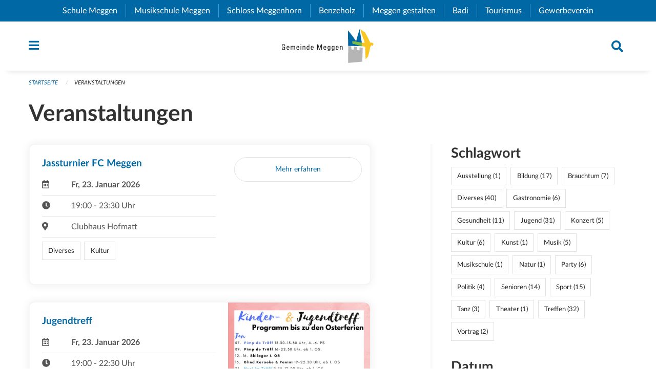

--- FILE ---
content_type: text/html; charset=UTF-8
request_url: https://www.meggen.ch/events?end=2023-09-24&filter_keywords=&page=0&range=weekend&start=2023-09-22
body_size: 23097
content:
<!DOCTYPE html>
<html
    class="no-js"
    lang="de-CH"
    xmlns="http://www.w3.org/1999/xhtml" data-version="2026.1">
<head>
    <meta charset="utf-8" />
    <meta name="viewport" content="width=device-width, initial-scale=1.0" />

    
    <meta name="intercoolerjs:use-actual-http-method" content="true" />

    <title id="page-title">
        Veranstaltungen
    </title>
    <!-- This site is running on the
          ___              ____               ____ _                 _
         / _ \ _ __   ___ / ___| _____   __  / ___| | ___  _   _  __| |
        | | | | '_ \ / _ \ |  _ / _ \ \ / / | |   | |/ _ \| | | |/ _` |
        | |_| | | | |  __/ |_| | (_) \ V /  | |___| | (_) | |_| | (_| |
         \___/|_| |_|\___|\____|\___/ \_/    \____|_|\___/ \__,_|\__,_|

         Have a look at the source code: https://onegov.readthedocs.org
     -->
    <link rel="stylesheet" type="text/css" href="https://www.meggen.ch/theme/onegov.town6.foundation-2026.1-ebc34cb74039ad6e67566ef6ce0e54a5bd6476b5.css">
    <link rel="stylesheet" type="text/css" href="https://www.meggen.ch/static/font-awesome5/css/all.min.css___2026.1">
    
    <style>.checkout-button {margin-right: 1rem}
.checkout-button:hover {margin-right: .5rem}

.calendar-day.calendar-day .calendar-day-date .date {width: auto}

form .redactor-editor li {display: list-item}

p, h1, h2, h3, h4, h5, h6, .page-text, .page-lead, .news-lead {
    -webkit-hyphens: none;
    -moz-hyphens: none;
    -ms-hyphens: none;
    hyphens: none
}

.page-text {font-size: 1.1rem;}

.homepage .testimonial .description {
     color: #fff;
}

.events h5 {
    -webkit-hyphens: auto;
    -moz-hyphens: auto;
    -ms-hyphens: auto;
    hyphens: auto;
}

[id^=page-directories] .contact-panel h3{display:none;}

@media screen and (max-width: 39.9375em) {
  #offCanvas {
    overflow-y: hidden !important;
  }
}

.more-list li:not(.medium-6) .list-lead { width: 100%}</style>
    
    
    
    <link rel="icon" type="image/png" href="https://www.meggen.ch/storage/b042fd6210ca7793aefc338c134b1690b7061aa8392d29952c57948ac2db674b" sizes="32x32">
    
    <link rel="icon" href="data:;base64,iVBORw0KGgo=">
    <meta name="theme-color" content="#0068a5">

    

<meta property="og:type" content="website" />
<meta property="og:url" content="https://www.meggen.ch/events?end=2023-09-24&amp;filter_keywords=&amp;page=0&amp;range=weekend&amp;start=2023-09-22" />


<meta property="og:site_name" content="Gemeinde Meggen">
<meta property="og:description" content="Veranstaltungen">
<meta property="og:locale" content="de_CH">
<meta property="og:locale:alternate" content="fr_CH">

    
    
    <script type="text/javascript" nonce="oe4Y2bUtHMz6Uh+uPLF/5A==">
var _paq = window._paq = window._paq || [];
_paq.push(['trackPageView']);
_paq.push(['enableLinkTracking']);
(function() { 
  var u="https://stats.seantis.ch/";
  _paq.push(['setTrackerUrl', u+'piwik.php']);
  _paq.push(['setSiteId', '28']);
  var d=document, g=d.createElement('script'), s=d.getElementsByTagName('script')[0];
  g.type='text/javascript'; g.async=true; g.defer=true; g.src=u+'piwik.js'; s.parentNode.insertBefore(g,s);
})();
</script>
<link rel="stylesheet" type="text/css" href="https://www.meggen.ch/7da9c72a3b5f9e060b898ef7cd714b8a/common.bundle.css?15c0e4cb">
<link rel="stylesheet" type="text/css" href="https://www.meggen.ch/7da9c72a3b5f9e060b898ef7cd714b8a/chosen.bundle.css?df2ed9ff">
<link rel="stylesheet" type="text/css" href="https://www.meggen.ch/7da9c72a3b5f9e060b898ef7cd714b8a/geo-admin.bundle.css?0deacf46"></head>

<body data-mapbox-token="pk.eyJ1Ijoic2VhbnRpcyIsImEiOiJjaW02ZW92OXEwMDRpeG1rbXZ5ZXJxdmtlIn0.cYzFzNi7AB4vYJgokrPVwQ" id="page-events" class="is-logged-out occurrences-layout town-6" data-default-marker-color="#0068a5" data-default-lat="47.046368350404144" data-default-lon="8.373791559940582" data-default-zoom="2">
    <div class="off-canvas position-left" data-transition="overlap" id="offCanvas" data-off-canvas data-auto-focus="false" >
        <!-- Close button -->
        <div class="button-area">
            <button class="off-canvas-close-button" aria-label="Close menu" type="button" data-close>
                <i class="fa fa-times"></i>
            </button>
        </div>

        <!-- Menu -->
        <div class="navigation-area">
            
    <ul class="vertical menu side-navigation drilldown" data-auto-height="true" data-responsive-menu="drilldown medium-accordion" data-back-button="&lt;li class=&quot;js-drilldown-back&quot;&gt;&lt;a tabindex=&quot;0&quot;&gt;zurück&lt;/a&gt;&lt;/li&gt;">
        <li data-sortable-id="1">
            
    <a>
        <div class="navlink ">
            <span data-click-target="https://www.meggen.ch/topics/unsere-gemeinde">
                Unsere Gemeinde
                
    
        
        
        
        
        
    

                
    

            </span>
        </div>
    </a>
    
    
        <ul class="vertical menu nested ">
            
                <li data-sortable-id="6">
                    
    
    
        <a href="https://www.meggen.ch/topics/unsere-gemeinde/geoportal">
            <div class="navlink ">
                <span>
                    Geoportal
                    
    
        
        
        
        
        
    

                    
    

                </span>
            </div>
        </a>
    
    
        
    

                </li>
            
                <li data-sortable-id="7">
                    
    
    
        <a href="https://www.meggen.ch/topics/unsere-gemeinde/geschichte">
            <div class="navlink ">
                <span>
                    Geschichte
                    
    
        
        
        
        
        
    

                    
    

                </span>
            </div>
        </a>
    
    
        
    

                </li>
            
                <li data-sortable-id="16">
                    
    
    
        <a href="https://www.meggen.ch/topics/unsere-gemeinde/gemeinde-in-zahlen">
            <div class="navlink ">
                <span>
                    Gemeinde in Zahlen
                    
    
        
        
        
        
        
    

                    
    

                </span>
            </div>
        </a>
    
    
        
    

                </li>
            
                <li data-sortable-id="17">
                    
    
    
        <a href="https://www.meggen.ch/topics/unsere-gemeinde/standortvorteile">
            <div class="navlink ">
                <span>
                    Standortvorteile
                    
    
        
        
        
        
        
    

                    
    

                </span>
            </div>
        </a>
    
    
        
    

                </li>
            
                <li data-sortable-id="18">
                    
    
    
        <a href="https://www.meggen.ch/topics/unsere-gemeinde/unsere-patengemeinde">
            <div class="navlink ">
                <span>
                    Patengemeinde Romoos
                    
    
        
        
        
        
        
    

                    
    

                </span>
            </div>
        </a>
    
    
        
    

                </li>
            
                <li data-sortable-id="894">
                    
    <a>
        <div class="navlink ">
            <span data-click-target="https://www.meggen.ch/topics/unsere-gemeinde/sicherheit-1">
                Sicherheit
                
    
        
        
        
        
        
    

                
    

            </span>
        </div>
    </a>
    
    
        <ul class="vertical menu nested ">
            
                <li data-sortable-id="895">
                    
    
    
        <a href="https://www.meggen.ch/topics/unsere-gemeinde/sicherheit-1/notfalltreffpunkte">
            <div class="navlink ">
                <span>
                    Notfalltreffpunkte
                    
    
        
        
        
        
        
    

                    
    

                </span>
            </div>
        </a>
    
    
        
    

                </li>
            
                <li data-sortable-id="896">
                    
    
    
        <a href="https://www.meggen.ch/topics/unsere-gemeinde/sicherheit-1/notvorrat-persoenliche-vorsorge">
            <div class="navlink ">
                <span>
                    Notvorrat &amp; persönliche Vorsorge
                    
    
        
        
        
        
        
    

                    
    

                </span>
            </div>
        </a>
    
    
        
    

                </li>
            
                <li data-sortable-id="900">
                    
    
    
        <a href="https://www.meggen.ch/topics/unsere-gemeinde/sicherheit-1/ubersicht-bereich-sicherheit">
            <div class="navlink ">
                <span>
                    Übersicht Bereich Sicherheit
                    
    
        
        
        
        
        
    

                    
    

                </span>
            </div>
        </a>
    
    
        
    

                </li>
            
        </ul>
    

                </li>
            
        </ul>
    

        </li>
        <li data-sortable-id="2">
            
    <a>
        <div class="navlink ">
            <span data-click-target="https://www.meggen.ch/topics/dorfleben">
                Dorfleben
                
    
        
        
        
        
        
    

                
    

            </span>
        </div>
    </a>
    
    
        <ul class="vertical menu nested ">
            
                <li data-sortable-id="34">
                    
    
    
        <a href="https://www.meggen.ch/topics/dorfleben/wohnen">
            <div class="navlink ">
                <span>
                    Wohnen
                    
    
        
        
        
        
        
    

                    
    

                </span>
            </div>
        </a>
    
    
        
    

                </li>
            
                <li data-sortable-id="35">
                    
    
    
        <a href="https://www.meggen.ch/topics/dorfleben/arbeiten">
            <div class="navlink ">
                <span>
                    Arbeiten
                    
    
        
        
        
        
        
    

                    
    

                </span>
            </div>
        </a>
    
    
        
    

                </li>
            
                <li data-sortable-id="19">
                    
    <a>
        <div class="navlink ">
            <span data-click-target="https://www.meggen.ch/topics/dorfleben/kultur">
                Kultur
                
    
        
        
        
        
        
    

                
    

            </span>
        </div>
    </a>
    
    
        <ul class="vertical menu nested ">
            
                <li data-sortable-id="337">
                    
    
    
        <a href="https://www.meggen.ch/topics/dorfleben/kultur/kulturvereine-1">
            <div class="navlink ">
                <span>
                    Kulturvereine
                    
    
        
        
        
        
        
    

                    
    

                </span>
            </div>
        </a>
    
    
        
    

                </li>
            
                <li data-sortable-id="222">
                    
    
    
        <a href="https://www.meggen.ch/topics/dorfleben/kultur/kulturinstitutionen-und-betriebe">
            <div class="navlink ">
                <span>
                    Institutionen &amp; Betriebe
                    
    
        
        
        
        
        
    

                    
    

                </span>
            </div>
        </a>
    
    
        
    

                </li>
            
                <li data-sortable-id="224">
                    
    <a>
        <div class="navlink ">
            <span data-click-target="https://www.meggen.ch/topics/dorfleben/kultur/gelebte-traditionen">
                Gelebte Traditionen
                
    
        
        
        
        
        
    

                
    

            </span>
        </div>
    </a>
    
    
        <ul class="vertical menu nested ">
            
                <li data-sortable-id="226">
                    
    
    
        <a href="https://www.meggen.ch/topics/dorfleben/kultur/gelebte-traditionen/fasnacht">
            <div class="navlink ">
                <span>
                    Fasnacht
                    
    
        
        
        
        
        
    

                    
    

                </span>
            </div>
        </a>
    
    
        
    

                </li>
            
                <li data-sortable-id="228">
                    
    
    
        <a href="https://www.meggen.ch/topics/dorfleben/kultur/gelebte-traditionen/prozession">
            <div class="navlink ">
                <span>
                    Prozession
                    
    
        
        
        
        
        
    

                    
    

                </span>
            </div>
        </a>
    
    
        
    

                </li>
            
                <li data-sortable-id="361">
                    
    
    
        <a href="https://www.meggen.ch/topics/dorfleben/kultur/gelebte-traditionen/musig-am-see">
            <div class="navlink ">
                <span>
                    Musig am See
                    
    
        
        
        
        
        
    

                    
    

                </span>
            </div>
        </a>
    
    
        
    

                </li>
            
                <li data-sortable-id="227">
                    
    
    
        <a href="https://www.meggen.ch/topics/dorfleben/kultur/gelebte-traditionen/chilbi">
            <div class="navlink ">
                <span>
                    Chilbi
                    
    
        
        
        
        
        
    

                    
    

                </span>
            </div>
        </a>
    
    
        
    

                </li>
            
                <li data-sortable-id="242">
                    
    
    
        <a href="https://www.meggen.ch/topics/dorfleben/kultur/gelebte-traditionen/wuemmet">
            <div class="navlink ">
                <span>
                    Wümmet
                    
    
        
        
        
        
        
    

                    
    

                </span>
            </div>
        </a>
    
    
        
    

                </li>
            
                <li data-sortable-id="230">
                    
    
    
        <a href="https://www.meggen.ch/topics/dorfleben/kultur/gelebte-traditionen/wiehnachtsmaeaert">
            <div class="navlink ">
                <span>
                    Weihnachtsmarkt
                    
    
        
        
        
        
        
    

                    
    

                </span>
            </div>
        </a>
    
    
        
    

                </li>
            
                <li data-sortable-id="229">
                    
    
    
        <a href="https://www.meggen.ch/topics/dorfleben/kultur/gelebte-traditionen/st-niklaus">
            <div class="navlink ">
                <span>
                    St. Niklaus 
                    
    
        
        
        
        
        
    

                    
    

                </span>
            </div>
        </a>
    
    
        
    

                </li>
            
        </ul>
    

                </li>
            
                <li data-sortable-id="225">
                    
    
    
        <a href="https://www.meggen.ch/topics/dorfleben/kultur/kulturfoerderung-der-gemeinde">
            <div class="navlink ">
                <span>
                    Kulturförderung
                    
    
        
        
        
        
        
    

                    
    

                </span>
            </div>
        </a>
    
    
        
    

                </li>
            
                <li data-sortable-id="523">
                    
    <a>
        <div class="navlink ">
            <span data-click-target="https://www.meggen.ch/topics/dorfleben/kultur/kunstsammlung">
                Kunstsammlung
                
    
        
        
        
        
        
    

                
    

            </span>
        </div>
    </a>
    
    
        <ul class="vertical menu nested ">
            
                <li data-sortable-id="688">
                    
    
    
        <a href="https://www.meggen.ch/topics/dorfleben/kultur/kunstsammlung/kunstsammlung-der-gemeinde-meggen">
            <div class="navlink ">
                <span>
                    Kunstsammlung der Gemeinde Meggen
                    
    
        
        
        
        
        
    

                    
    

                </span>
            </div>
        </a>
    
    
        
    

                </li>
            
                <li data-sortable-id="617">
                    
    
    
        <a href="https://www.meggen.ch/topics/dorfleben/kultur/kunstsammlung/werke-aus-der-kunstsammlung-in-der-artothek">
            <div class="navlink ">
                <span>
                    Werke aus der Kunstsammlung in der Artothek
                    
    
        
        
        
        
        
    

                    
    

                </span>
            </div>
        </a>
    
    
        
    

                </li>
            
        </ul>
    

                </li>
            
        </ul>
    

                </li>
            
                <li data-sortable-id="36">
                    
    <a>
        <div class="navlink ">
            <span data-click-target="https://www.meggen.ch/topics/dorfleben/freizeit">
                Freizeit
                
    
        
        
        
        
        
    

                
    

            </span>
        </div>
    </a>
    
    
        <ul class="vertical menu nested ">
            
                <li data-sortable-id="245">
                    
    
    
        <a href="https://www.meggen.ch/topics/dorfleben/freizeit/fuss-und-spazierwege">
            <div class="navlink ">
                <span>
                    Fuss- und Spazierwege
                    
    
        
        
        
        
        
    

                    
    

                </span>
            </div>
        </a>
    
    
        
    

                </li>
            
                <li data-sortable-id="246">
                    
    
    
        <a href="https://www.meggen.ch/topics/dorfleben/freizeit/radwege">
            <div class="navlink ">
                <span>
                    Radwege
                    
    
        
        
        
        
        
    

                    
    

                </span>
            </div>
        </a>
    
    
        
    

                </li>
            
                <li data-sortable-id="248">
                    
    <a>
        <div class="navlink ">
            <span data-click-target="https://www.meggen.ch/topics/dorfleben/freizeit/naherholungsgebiete">
                Naherholungsgebiete
                
    
        
        
        
        
        
    

                
    

            </span>
        </div>
    </a>
    
    
        <ul class="vertical menu nested ">
            
                <li data-sortable-id="249">
                    
    
    
        <a href="https://www.meggen.ch/topics/dorfleben/freizeit/naherholungsgebiete/der-see">
            <div class="navlink ">
                <span>
                    Vierwaldstättersee
                    
    
        
        
        
        
        
    

                    
    

                </span>
            </div>
        </a>
    
    
        
    

                </li>
            
                <li data-sortable-id="250">
                    
    
    
        <a href="https://www.meggen.ch/topics/dorfleben/freizeit/naherholungsgebiete/meggerwald">
            <div class="navlink ">
                <span>
                    Meggerwald
                    
    
        
        
        
        
        
    

                    
    

                </span>
            </div>
        </a>
    
    
        
    

                </li>
            
                <li data-sortable-id="335">
                    
    
    
        <a href="https://www.meggen.ch/topics/dorfleben/freizeit/naherholungsgebiete/naturlehrpfad">
            <div class="navlink ">
                <span>
                    Naturlehrpfad
                    
    
        
        
        
        
        
    

                    
    

                </span>
            </div>
        </a>
    
    
        
    

                </li>
            
                <li data-sortable-id="336">
                    
    
    
        <a href="https://www.meggen.ch/topics/dorfleben/freizeit/naherholungsgebiete/parks">
            <div class="navlink ">
                <span>
                    Parks
                    
    
        
        
        
        
        
    

                    
    

                </span>
            </div>
        </a>
    
    
        
    

                </li>
            
        </ul>
    

                </li>
            
                <li data-sortable-id="247">
                    
    
    
        <a href="https://www.meggen.ch/topics/dorfleben/freizeit/spielplaetze">
            <div class="navlink ">
                <span>
                    Spielplätze
                    
    
        
        
        
        
        
    

                    
    

                </span>
            </div>
        </a>
    
    
        
    

                </li>
            
                <li data-sortable-id="339">
                    
    
    
        <a href="https://www.meggen.ch/topics/dorfleben/freizeit/kinder-und-jugendtreff">
            <div class="navlink ">
                <span>
                    Kinder- und Jugendtreff
                    
    
        
        
        
        
        
    

                    
    

                </span>
            </div>
        </a>
    
    
        
    

                </li>
            
        </ul>
    

                </li>
            
                <li data-sortable-id="243">
                    
    <a>
        <div class="navlink ">
            <span data-click-target="https://www.meggen.ch/topics/dorfleben/sport">
                Sport
                
    
        
        
        
        
        
    

                
    

            </span>
        </div>
    </a>
    
    
        <ul class="vertical menu nested ">
            
                <li data-sortable-id="340">
                    
    
    
        <a href="https://www.meggen.ch/topics/dorfleben/sport/sportvereine-1">
            <div class="navlink ">
                <span>
                    Sportvereine
                    
    
        
        
        
        
        
    

                    
    

                </span>
            </div>
        </a>
    
    
        
    

                </li>
            
                <li data-sortable-id="341">
                    
    
    
        <a href="https://www.meggen.ch/topics/dorfleben/sport/sporttag">
            <div class="navlink ">
                <span>
                    Megger Sporttag
                    
    
        
        
        
        
        
    

                    
    

                </span>
            </div>
        </a>
    
    
        
    

                </li>
            
                <li data-sortable-id="342">
                    
    
    
        <a href="https://www.meggen.ch/topics/dorfleben/sport/badi-meggen">
            <div class="navlink ">
                <span>
                    Badi Meggen
                    
    
        
        
        
        
        
    

                    
    

                </span>
            </div>
        </a>
    
    
        
    

                </li>
            
                <li data-sortable-id="345">
                    
    
    
        <a href="https://www.meggen.ch/topics/dorfleben/sport/sportanlagen-hofmatt">
            <div class="navlink ">
                <span>
                    Sportanlagen Hofmatt
                    
    
        
        
        
        
        
    

                    
    

                </span>
            </div>
        </a>
    
    
        
    

                </li>
            
                <li data-sortable-id="663">
                    
    
    
        <a href="https://www.meggen.ch/topics/dorfleben/sport/hallenbad-hofmatt">
            <div class="navlink ">
                <span>
                    Hallenbad Hofmatt
                    
    
        
        
        
        
        
    

                    
    

                </span>
            </div>
        </a>
    
    
        
    

                </li>
            
                <li data-sortable-id="343">
                    
    
    
        <a href="https://www.meggen.ch/topics/dorfleben/sport/motor-ruder-und-segelbootshafen">
            <div class="navlink ">
                <span>
                    Bootshäfen
                    
    
        
        
        
        
        
    

                    
    

                </span>
            </div>
        </a>
    
    
        
    

                </li>
            
                <li data-sortable-id="354">
                    
    
    
        <a href="https://www.meggen.ch/topics/dorfleben/sport/vita-parcours">
            <div class="navlink ">
                <span>
                    Vita-Parcours
                    
    
        
        
        
        
        
    

                    
    

                </span>
            </div>
        </a>
    
    
        
    

                </li>
            
        </ul>
    

                </li>
            
                <li data-sortable-id="492">
                    
    <a>
        <div class="navlink ">
            <span data-click-target="https://www.meggen.ch/topics/dorfleben/vereine">
                Vereine
                
    
        
        
        
        
        
    

                
    

            </span>
        </div>
    </a>
    
    
        <ul class="vertical menu nested ">
            
                <li data-sortable-id="564">
                    
    
    
        <a href="https://www.meggen.ch/topics/dorfleben/vereine/guuggenmusigen-und-fasnacht">
            <div class="navlink ">
                <span>
                    Guuggenmusigen und Fasnacht
                    
    
        
        
        
        
        
    

                    
    

                </span>
            </div>
        </a>
    
    
        
    

                </li>
            
                <li data-sortable-id="565">
                    
    
    
        <a href="https://www.meggen.ch/topics/dorfleben/vereine/sportvereine">
            <div class="navlink ">
                <span>
                    Sportvereine
                    
    
        
        
        
        
        
    

                    
    

                </span>
            </div>
        </a>
    
    
        
    

                </li>
            
                <li data-sortable-id="566">
                    
    
    
        <a href="https://www.meggen.ch/topics/dorfleben/vereine/natur-und-umwelt">
            <div class="navlink ">
                <span>
                    Natur und Umwelt
                    
    
        
        
        
        
        
    

                    
    

                </span>
            </div>
        </a>
    
    
        
    

                </li>
            
                <li data-sortable-id="567">
                    
    
    
        <a href="https://www.meggen.ch/topics/dorfleben/vereine/bildung">
            <div class="navlink ">
                <span>
                    Bildung
                    
    
        
        
        
        
        
    

                    
    

                </span>
            </div>
        </a>
    
    
        
    

                </li>
            
                <li data-sortable-id="568">
                    
    
    
        <a href="https://www.meggen.ch/topics/dorfleben/vereine/integration-und-bildung">
            <div class="navlink ">
                <span>
                    Integration und Soziales
                    
    
        
        
        
        
        
    

                    
    

                </span>
            </div>
        </a>
    
    
        
    

                </li>
            
                <li data-sortable-id="569">
                    
    
    
        <a href="https://www.meggen.ch/topics/dorfleben/vereine/gewerbe">
            <div class="navlink ">
                <span>
                    Gewerbe
                    
    
        
        
        
        
        
    

                    
    

                </span>
            </div>
        </a>
    
    
        
    

                </li>
            
                <li data-sortable-id="570">
                    
    
    
        <a href="https://www.meggen.ch/topics/dorfleben/vereine/verschiedenes">
            <div class="navlink ">
                <span>
                    Verschiedenes
                    
    
        
        
        
        
        
    

                    
    

                </span>
            </div>
        </a>
    
    
        
    

                </li>
            
        </ul>
    

                </li>
            
                <li data-sortable-id="39">
                    
    
    
        <a href="https://www.meggen.ch/topics/dorfleben/pfarreien">
            <div class="navlink ">
                <span>
                    Kirchgemeinden
                    
    
        
        
        
        
        
    

                    
    

                </span>
            </div>
        </a>
    
    
        
    

                </li>
            
                <li data-sortable-id="562">
                    
    
    
        <a href="https://www.meggen.ch/topics/dorfleben/mobilitaet">
            <div class="navlink ">
                <span>
                    Mobilität
                    
    
        
        
        
        
        
    

                    
    

                </span>
            </div>
        </a>
    
    
        
    

                </li>
            
        </ul>
    

        </li>
        <li data-sortable-id="3">
            
    <a>
        <div class="navlink ">
            <span data-click-target="https://www.meggen.ch/topics/verwaltung-politik">
                Verwaltung &amp; Politik
                
    
        
        
        
        
        
    

                
    

            </span>
        </div>
    </a>
    
    
        <ul class="vertical menu nested ">
            
                <li data-sortable-id="241">
                    
    
    
        <a href="https://www.meggen.ch/topics/verwaltung-politik/personenregister">
            <div class="navlink ">
                <span>
                    Personenregister
                    
    
        
        
        
        
        
    

                    
    

                </span>
            </div>
        </a>
    
    
        
    

                </li>
            
                <li data-sortable-id="43">
                    
    <a>
        <div class="navlink ">
            <span data-click-target="https://www.meggen.ch/topics/verwaltung-politik/abteilungen-stabsstellen">
                Abteilungen &amp; Stabsstellen
                
    
        
        
        
        
        
    

                
    

            </span>
        </div>
    </a>
    
    
        <ul class="vertical menu nested ">
            
                <li data-sortable-id="301">
                    
    <a>
        <div class="navlink ">
            <span data-click-target="https://www.meggen.ch/topics/verwaltung-politik/abteilungen-stabsstellen/bildung">
                Abteilung Bildung
                
    
        
        
        
        
        
    

                
    

            </span>
        </div>
    </a>
    
    
        <ul class="vertical menu nested ">
            
                <li data-sortable-id="372">
                    
    
    
        <a href="https://www.meggen.ch/topics/verwaltung-politik/abteilungen-stabsstellen/bildung/bildungskommission">
            <div class="navlink ">
                <span>
                    Bildungskommission
                    
    
        
        
        
        
        
    

                    
    

                </span>
            </div>
        </a>
    
    
        
    

                </li>
            
        </ul>
    

                </li>
            
                <li data-sortable-id="286">
                    
    <a>
        <div class="navlink ">
            <span data-click-target="https://www.meggen.ch/topics/verwaltung-politik/abteilungen-stabsstellen/finanzen-steuern">
                Abteilung Finanzen / Steuern
                
    
        
        
        
        
        
    

                
    

            </span>
        </div>
    </a>
    
    
        <ul class="vertical menu nested ">
            
                <li data-sortable-id="293">
                    
    <a>
        <div class="navlink ">
            <span data-click-target="https://www.meggen.ch/topics/verwaltung-politik/abteilungen-stabsstellen/finanzen-steuern/dienstbereiche">
                Dienstbereiche
                
    
        
        
        
        
        
    

                
    

            </span>
        </div>
    </a>
    
    
        <ul class="vertical menu nested ">
            
                <li data-sortable-id="294">
                    
    
    
        <a href="https://www.meggen.ch/topics/verwaltung-politik/abteilungen-stabsstellen/finanzen-steuern/dienstbereiche/buchhaltung-gemeindekasse">
            <div class="navlink ">
                <span>
                    Buchhaltung / Gemeindekasse
                    
    
        
        
        
        
        
    

                    
    

                </span>
            </div>
        </a>
    
    
        
    

                </li>
            
                <li data-sortable-id="295">
                    
    
    
        <a href="https://www.meggen.ch/topics/verwaltung-politik/abteilungen-stabsstellen/finanzen-steuern/dienstbereiche/gemeindeammannnamt">
            <div class="navlink ">
                <span>
                    Gemeindeammannamt
                    
    
        
        
        
        
        
    

                    
    

                </span>
            </div>
        </a>
    
    
        
    

                </li>
            
                <li data-sortable-id="296">
                    
    
    
        <a href="https://www.meggen.ch/topics/verwaltung-politik/abteilungen-stabsstellen/finanzen-steuern/dienstbereiche/steuern">
            <div class="navlink ">
                <span>
                    Steuern
                    
    
        
        
        
        
        
    

                    
    

                </span>
            </div>
        </a>
    
    
        
    

                </li>
            
                <li data-sortable-id="297">
                    
    
    
        <a href="https://www.meggen.ch/topics/verwaltung-politik/abteilungen-stabsstellen/finanzen-steuern/dienstbereiche/betreibungsamt">
            <div class="navlink ">
                <span>
                    Betreibungsamt
                    
    
        
        
        
        
        
    

                    
    

                </span>
            </div>
        </a>
    
    
        
    

                </li>
            
        </ul>
    

                </li>
            
                <li data-sortable-id="298">
                    
    
    
        <a href="https://www.meggen.ch/topics/verwaltung-politik/abteilungen-stabsstellen/finanzen-steuern/online-dienste">
            <div class="navlink ">
                <span>
                    Online-Dienste
                    
    
        
        
        
        
        
    

                    
    

                </span>
            </div>
        </a>
    
    
        
    

                </li>
            
                <li data-sortable-id="299">
                    
    
    
        <a href="https://www.meggen.ch/topics/verwaltung-politik/abteilungen-stabsstellen/finanzen-steuern/publikationen">
            <div class="navlink ">
                <span>
                    Publikationen
                    
    
        
        
        
        
        
    

                    
    

                </span>
            </div>
        </a>
    
    
        
    

                </li>
            
                <li data-sortable-id="300">
                    
    
    
        <a href="https://www.meggen.ch/topics/verwaltung-politik/abteilungen-stabsstellen/finanzen-steuern/externe-links">
            <div class="navlink ">
                <span>
                    Externe Links
                    
    
        
        
        
        
        
    

                    
    

                </span>
            </div>
        </a>
    
    
        
    

                </li>
            
                <li data-sortable-id="287">
                    
    
    
        <a href="https://www.meggen.ch/topics/verwaltung-politik/abteilungen-stabsstellen/finanzen-steuern/steuerattraktivitaet-als-ziel">
            <div class="navlink ">
                <span>
                    Steuerattraktivität als Ziel
                    
    
        
        
        
        
        
    

                    
    

                </span>
            </div>
        </a>
    
    
        
    

                </li>
            
        </ul>
    

                </li>
            
                <li data-sortable-id="64">
                    
    <a>
        <div class="navlink ">
            <span data-click-target="https://www.meggen.ch/topics/verwaltung-politik/abteilungen-stabsstellen/einwohnerkontrolle">
                Abteilung Gemeindekanzlei
                
    
        
        
        
        
        
    

                
    

            </span>
        </div>
    </a>
    
    
        <ul class="vertical menu nested ">
            
                <li data-sortable-id="183">
                    
    <a>
        <div class="navlink ">
            <span data-click-target="https://www.meggen.ch/topics/verwaltung-politik/abteilungen-stabsstellen/einwohnerkontrolle/ahv-zweigstelle">
                AHV-Zweigstelle
                
    
        
        
        
        
        
    

                
    

            </span>
        </div>
    </a>
    
    
        <ul class="vertical menu nested ">
            
                <li data-sortable-id="184">
                    
    
    
        <a href="https://www.meggen.ch/topics/verwaltung-politik/abteilungen-stabsstellen/einwohnerkontrolle/ahv-zweigstelle/online-dienste">
            <div class="navlink ">
                <span>
                    Formulare und Merkblätter
                    
    
        
        
        
        
        
    

                    
    

                </span>
            </div>
        </a>
    
    
        
    

                </li>
            
                <li data-sortable-id="185">
                    
    
    
        <a href="https://www.meggen.ch/topics/verwaltung-politik/abteilungen-stabsstellen/einwohnerkontrolle/ahv-zweigstelle/externe-links">
            <div class="navlink ">
                <span>
                    Wichtige Links
                    
    
        
        
        
        
        
    

                    
    

                </span>
            </div>
        </a>
    
    
        
    

                </li>
            
        </ul>
    

                </li>
            
                <li data-sortable-id="207">
                    
    <a>
        <div class="navlink ">
            <span data-click-target="https://www.meggen.ch/topics/verwaltung-politik/abteilungen-stabsstellen/einwohnerkontrolle/depoteinlage">
                Depoteinlage
                
    
        
        
        
        
        
    

                
    

            </span>
        </div>
    </a>
    
    
        <ul class="vertical menu nested ">
            
                <li data-sortable-id="364">
                    
    
    
        <a href="https://www.meggen.ch/topics/verwaltung-politik/abteilungen-stabsstellen/einwohnerkontrolle/depoteinlage/bestattungsanordnung-bei-der-gemeinde-meggen-hinterlegen">
            <div class="navlink ">
                <span>
                    Bestattungsanordnung bei der Gemeinde Meggen hinterlegen
                    
    
        
        
        
        
        
    

                    
    

                </span>
            </div>
        </a>
    
    
        
    

                </li>
            
        </ul>
    

                </li>
            
                <li data-sortable-id="231">
                    
    <a>
        <div class="navlink ">
            <span data-click-target="https://www.meggen.ch/topics/verwaltung-politik/abteilungen-stabsstellen/einwohnerkontrolle/einbuergerungen">
                Einbürgerungen
                
    
        
        
        
        
        
    

                
    

            </span>
        </div>
    </a>
    
    
        <ul class="vertical menu nested ">
            
                <li data-sortable-id="313">
                    
    
    
        <a href="https://www.meggen.ch/topics/verwaltung-politik/abteilungen-stabsstellen/einwohnerkontrolle/einbuergerungen/einbuergerung-auslaendischer-staatsangehoeriger-in-der-schweiz-inkl-buergerrecht-des-kantons-luzern-und-der-gemeinde-meggen">
            <div class="navlink ">
                <span>
                    Einbürgerung ausländischer Staatsangehöriger in der Schweiz (inkl. Bürgerrecht des Kantons Luzern und der Gemeinde Meggen)
                    
    
        
        
        
        
        
    

                    
    

                </span>
            </div>
        </a>
    
    
        
    

                </li>
            
                <li data-sortable-id="312">
                    
    <a>
        <div class="navlink ">
            <span data-click-target="https://www.meggen.ch/topics/verwaltung-politik/abteilungen-stabsstellen/einwohnerkontrolle/einbuergerungen/einbuergerung-von-schweizerinnen-und-schweizern-in-meggen">
                Einbürgerung von Schweizerinnen und Schweizern in Meggen
                
    
        
        
        
        
        
    

                
    

            </span>
        </div>
    </a>
    
    
        <ul class="vertical menu nested ">
            
                <li data-sortable-id="475">
                    
    
    
        <a href="https://www.meggen.ch/topics/verwaltung-politik/abteilungen-stabsstellen/einwohnerkontrolle/einbuergerungen/einbuergerung-von-schweizerinnen-und-schweizern-in-meggen/gesuch-fuer-schweizer-staatsangehoerige-um-erteilung-des-buergerrechtes-der-gemeinde-meggen-und-des-kantons-luzern">
            <div class="navlink ">
                <span>
                    Gesuch für Schweizer Staatsangehörige um Erteilung des Bürgerrechtes der Gemeinde Meggen und des Kantons Luzern
                    
    
        
        
        
        
        
    

                    
    

                </span>
            </div>
        </a>
    
    
        
    

                </li>
            
                <li data-sortable-id="357">
                    
    
    
        <a href="https://www.meggen.ch/topics/verwaltung-politik/abteilungen-stabsstellen/einwohnerkontrolle/einbuergerungen/einbuergerung-von-schweizerinnen-und-schweizern-in-meggen/merkblatt-fuer-schweizer-gesuchstellende">
            <div class="navlink ">
                <span>
                    Merkblatt für schweizer Gesuchstellende
                    
    
        
        
        
        
        
    

                    
    

                </span>
            </div>
        </a>
    
    
        
    

                </li>
            
        </ul>
    

                </li>
            
        </ul>
    

                </li>
            
                <li data-sortable-id="193">
                    
    <a>
        <div class="navlink ">
            <span data-click-target="https://www.meggen.ch/topics/verwaltung-politik/abteilungen-stabsstellen/einwohnerkontrolle/einwohnerkontrolle">
                Einwohnerkontrolle
                
    
        
        
        
        
        
    

                
    

            </span>
        </div>
    </a>
    
    
        <ul class="vertical menu nested ">
            
                <li data-sortable-id="194">
                    
    
    
        <a href="https://www.meggen.ch/topics/verwaltung-politik/abteilungen-stabsstellen/einwohnerkontrolle/einwohnerkontrolle/adressauskunft">
            <div class="navlink ">
                <span>
                    Adressauskunft
                    
    
        
        
        
        
        
    

                    
    

                </span>
            </div>
        </a>
    
    
        
    

                </li>
            
                <li data-sortable-id="467">
                    
    
    
        <a href="https://www.meggen.ch/topics/verwaltung-politik/abteilungen-stabsstellen/einwohnerkontrolle/einwohnerkontrolle/fischerpatent">
            <div class="navlink ">
                <span>
                    Fischerpatent
                    
    
        
        
        
        
        
    

                    
    

                </span>
            </div>
        </a>
    
    
        
    

                </li>
            
                <li data-sortable-id="195">
                    
    
    
        <a href="https://www.meggen.ch/topics/verwaltung-politik/abteilungen-stabsstellen/einwohnerkontrolle/einwohnerkontrolle/interimsausweis">
            <div class="navlink ">
                <span>
                    Interimsausweis
                    
    
        
        
        
        
        
    

                    
    

                </span>
            </div>
        </a>
    
    
        
    

                </li>
            
                <li data-sortable-id="196">
                    
    
    
        <a href="https://www.meggen.ch/topics/verwaltung-politik/abteilungen-stabsstellen/einwohnerkontrolle/einwohnerkontrolle/lebensbestaetigung">
            <div class="navlink ">
                <span>
                    Lebensbestätigung
                    
    
        
        
        
        
        
    

                    
    

                </span>
            </div>
        </a>
    
    
        
    

                </li>
            
                <li data-sortable-id="197">
                    
    
    
        <a href="https://www.meggen.ch/topics/verwaltung-politik/abteilungen-stabsstellen/einwohnerkontrolle/einwohnerkontrolle/mieterwechsel-drittmeldepflicht-der-liegenschaftsverwaltungen-und-eigentuemer">
            <div class="navlink ">
                <span>
                    Mieterwechsel – Drittmeldepflicht der Liegenschaftsverwaltungen und Eigentümer
                    
    
        
        
        
        
        
    

                    
    

                </span>
            </div>
        </a>
    
    
        
    

                </li>
            
                <li data-sortable-id="305">
                    
    
    
        <a href="https://www.meggen.ch/topics/verwaltung-politik/abteilungen-stabsstellen/einwohnerkontrolle/einwohnerkontrolle/wohnsitzbestaetigung-1">
            <div class="navlink ">
                <span>
                    Wohnsitzbestätigung
                    
    
        
        
        
        
        
    

                    
    

                </span>
            </div>
        </a>
    
    
        
    

                </li>
            
                <li data-sortable-id="199">
                    
    <a>
        <div class="navlink ">
            <span data-click-target="https://www.meggen.ch/topics/verwaltung-politik/abteilungen-stabsstellen/einwohnerkontrolle/einwohnerkontrolle/zuzug-wegzug-umzug">
                Zuzug, Wegzug, Umzug
                
    
        
        
        
        
        
    

                
    

            </span>
        </div>
    </a>
    
    
        <ul class="vertical menu nested ">
            
                <li data-sortable-id="202">
                    
    
    
        <a href="https://www.meggen.ch/topics/verwaltung-politik/abteilungen-stabsstellen/einwohnerkontrolle/einwohnerkontrolle/zuzug-wegzug-umzug/anmeldung-wochenaufenthalt">
            <div class="navlink ">
                <span>
                    Anmeldung Wochenaufenthalt
                    
    
        
        
        
        
        
    

                    
    

                </span>
            </div>
        </a>
    
    
        
    

                </li>
            
                <li data-sortable-id="203">
                    
    
    
        <a href="https://www.meggen.ch/topics/verwaltung-politik/abteilungen-stabsstellen/einwohnerkontrolle/einwohnerkontrolle/zuzug-wegzug-umzug/umzug-innerhalb-meggen">
            <div class="navlink ">
                <span>
                    Umzug innerhalb Meggen
                    
    
        
        
        
        
        
    

                    
    

                </span>
            </div>
        </a>
    
    
        
    

                </li>
            
                <li data-sortable-id="200">
                    
    
    
        <a href="https://www.meggen.ch/topics/verwaltung-politik/abteilungen-stabsstellen/einwohnerkontrolle/einwohnerkontrolle/zuzug-wegzug-umzug/was-ist-eumzug">
            <div class="navlink ">
                <span>
                    Was ist eUmzug?
                    
    
        
        
        
        
        
    

                    
    

                </span>
            </div>
        </a>
    
    
        
    

                </li>
            
                <li data-sortable-id="204">
                    
    
    
        <a href="https://www.meggen.ch/topics/verwaltung-politik/abteilungen-stabsstellen/einwohnerkontrolle/einwohnerkontrolle/zuzug-wegzug-umzug/wegzug-von-meggen">
            <div class="navlink ">
                <span>
                    Wegzug von Meggen
                    
    
        
        
        
        
        
    

                    
    

                </span>
            </div>
        </a>
    
    
        
    

                </li>
            
                <li data-sortable-id="201">
                    
    
    
        <a href="https://www.meggen.ch/topics/verwaltung-politik/abteilungen-stabsstellen/einwohnerkontrolle/einwohnerkontrolle/zuzug-wegzug-umzug/zuzug-in-meggen">
            <div class="navlink ">
                <span>
                    Zuzug nach Meggen
                    
    
        
        
        
        
        
    

                    
    

                </span>
            </div>
        </a>
    
    
        
    

                </li>
            
        </ul>
    

                </li>
            
        </ul>
    

                </li>
            
                <li data-sortable-id="629">
                    
    
    
        <a href="https://www.meggen.ch/topics/verwaltung-politik/abteilungen-stabsstellen/einwohnerkontrolle/regionales-arbeitsvermittlungszentrum">
            <div class="navlink ">
                <span>
                    Regionales Arbeitsvermittlungszentrum
                    
    
        
        
        
        
        
    

                    
    

                </span>
            </div>
        </a>
    
    
        
    

                </li>
            
                <li data-sortable-id="191">
                    
    <a>
        <div class="navlink ">
            <span data-click-target="https://www.meggen.ch/topics/verwaltung-politik/abteilungen-stabsstellen/einwohnerkontrolle/sondersteuern">
                Sondersteuern
                
    
        
        
        
        
        
    

                
    

            </span>
        </div>
    </a>
    
    
        <ul class="vertical menu nested ">
            
                <li data-sortable-id="238">
                    
    <a>
        <div class="navlink ">
            <span data-click-target="https://www.meggen.ch/topics/verwaltung-politik/abteilungen-stabsstellen/einwohnerkontrolle/sondersteuern/erbschaftssteuern">
                Erbschaftssteuern
                
    
        
        
        
        
        
    

                
    

            </span>
        </div>
    </a>
    
    
        <ul class="vertical menu nested ">
            
                <li data-sortable-id="363">
                    
    
    
        <a href="https://www.meggen.ch/topics/verwaltung-politik/abteilungen-stabsstellen/einwohnerkontrolle/sondersteuern/erbschaftssteuern/reglement-ueber-den-bezug-der-nachkommenserbschaftssteuer">
            <div class="navlink ">
                <span>
                    Reglement über den Bezug der Nachkommenserbschaftssteuer
                    
    
        
        
        
        
        
    

                    
    

                </span>
            </div>
        </a>
    
    
        
    

                </li>
            
        </ul>
    

                </li>
            
                <li data-sortable-id="237">
                    
    
    
        <a href="https://www.meggen.ch/topics/verwaltung-politik/abteilungen-stabsstellen/einwohnerkontrolle/sondersteuern/grundstueckgewinnsteuer">
            <div class="navlink ">
                <span>
                    Grundstückgewinnsteuer
                    
    
        
        
        
        
        
    

                    
    

                </span>
            </div>
        </a>
    
    
        
    

                </li>
            
                <li data-sortable-id="236">
                    
    
    
        <a href="https://www.meggen.ch/topics/verwaltung-politik/abteilungen-stabsstellen/einwohnerkontrolle/sondersteuern/handaenderungssteuer">
            <div class="navlink ">
                <span>
                    Handänderungssteuer
                    
    
        
        
        
        
        
    

                    
    

                </span>
            </div>
        </a>
    
    
        
    

                </li>
            
        </ul>
    

                </li>
            
                <li data-sortable-id="192">
                    
    <a>
        <div class="navlink ">
            <span data-click-target="https://www.meggen.ch/topics/verwaltung-politik/abteilungen-stabsstellen/einwohnerkontrolle/teilungsamt">
                Teilungsamt
                
    
        
        
        
        
        
    

                
    

            </span>
        </div>
    </a>
    
    
        <ul class="vertical menu nested ">
            
                <li data-sortable-id="349">
                    
    <a>
        <div class="navlink ">
            <span data-click-target="https://www.meggen.ch/topics/verwaltung-politik/abteilungen-stabsstellen/einwohnerkontrolle/teilungsamt/publikationen">
                Publikationen
                
    
        
        
        
        
        
    

                
    

            </span>
        </div>
    </a>
    
    
        <ul class="vertical menu nested ">
            
                <li data-sortable-id="351">
                    
    
    
        <a href="https://www.meggen.ch/topics/verwaltung-politik/abteilungen-stabsstellen/einwohnerkontrolle/teilungsamt/publikationen/merkblatt-rechte-und-pflichten-der-erben">
            <div class="navlink ">
                <span>
                    Merkblatt Rechte und Pflichten der Erben
                    
    
        
        
        
        
        
    

                    
    

                </span>
            </div>
        </a>
    
    
        
    

                </li>
            
                <li data-sortable-id="350">
                    
    
    
        <a href="https://www.meggen.ch/topics/verwaltung-politik/abteilungen-stabsstellen/einwohnerkontrolle/teilungsamt/publikationen/merkblatt-todesfall">
            <div class="navlink ">
                <span>
                    Merkblatt Todesfall
                    
    
        
        
        
        
        
    

                    
    

                </span>
            </div>
        </a>
    
    
        
    

                </li>
            
        </ul>
    

                </li>
            
                <li data-sortable-id="235">
                    
    
    
        <a href="https://www.meggen.ch/topics/verwaltung-politik/abteilungen-stabsstellen/einwohnerkontrolle/teilungsamt/verfahren">
            <div class="navlink ">
                <span>
                    Verfahren
                    
    
        
        
        
        
        
    

                    
    

                </span>
            </div>
        </a>
    
    
        
    

                </li>
            
        </ul>
    

                </li>
            
        </ul>
    

                </li>
            
                <li data-sortable-id="135">
                    
    <a>
        <div class="navlink ">
            <span data-click-target="https://www.meggen.ch/topics/verwaltung-politik/abteilungen-stabsstellen/jugend-sport-vereine">
                Abteilung Jugend / Sport / Vereine
                
    
        
        
        
        
        
    

                
    

            </span>
        </div>
    </a>
    
    
        <ul class="vertical menu nested ">
            
                <li data-sortable-id="178">
                    
    <a>
        <div class="navlink ">
            <span data-click-target="https://www.meggen.ch/topics/verwaltung-politik/abteilungen-stabsstellen/jugend-sport-vereine/offene-kinder-und-jugendarbeit">
                Offene Kinder- und Jugendarbeit
                
    
        
        
        
        
        
    

                
    

            </span>
        </div>
    </a>
    
    
        <ul class="vertical menu nested ">
            
                <li data-sortable-id="216">
                    
    
    
        <a href="https://www.meggen.ch/topics/verwaltung-politik/abteilungen-stabsstellen/jugend-sport-vereine/offene-kinder-und-jugendarbeit/publikationen">
            <div class="navlink ">
                <span>
                    Publikationen
                    
    
        
        
        
        
        
    

                    
    

                </span>
            </div>
        </a>
    
    
        
    

                </li>
            
                <li data-sortable-id="179">
                    
    
    
        <a href="https://www.meggen.ch/topics/verwaltung-politik/abteilungen-stabsstellen/jugend-sport-vereine/offene-kinder-und-jugendarbeit/wichtige-links">
            <div class="navlink ">
                <span>
                    Wichtige Links
                    
    
        
        
        
        
        
    

                    
    

                </span>
            </div>
        </a>
    
    
        
    

                </li>
            
        </ul>
    

                </li>
            
                <li data-sortable-id="180">
                    
    <a>
        <div class="navlink ">
            <span data-click-target="https://www.meggen.ch/topics/verwaltung-politik/abteilungen-stabsstellen/jugend-sport-vereine/jugend-sport-und-vereine">
                Jugend, Sport und Vereine
                
    
        
        
        
        
        
    

                
    

            </span>
        </div>
    </a>
    
    
        <ul class="vertical menu nested ">
            
                <li data-sortable-id="181">
                    
    
    
        <a href="https://www.meggen.ch/topics/verwaltung-politik/abteilungen-stabsstellen/jugend-sport-vereine/jugend-sport-und-vereine/publikationen">
            <div class="navlink ">
                <span>
                    Publikationen
                    
    
        
        
        
        
        
    

                    
    

                </span>
            </div>
        </a>
    
    
        
    

                </li>
            
                <li data-sortable-id="182">
                    
    
    
        <a href="https://www.meggen.ch/topics/verwaltung-politik/abteilungen-stabsstellen/jugend-sport-vereine/jugend-sport-und-vereine/wichtige-links">
            <div class="navlink ">
                <span>
                    Wichtige Links
                    
    
        
        
        
        
        
    

                    
    

                </span>
            </div>
        </a>
    
    
        
    

                </li>
            
        </ul>
    

                </li>
            
                <li data-sortable-id="358">
                    
    
    
        <a href="https://www.meggen.ch/topics/verwaltung-politik/abteilungen-stabsstellen/jugend-sport-vereine/forum-jugend-und-sport">
            <div class="navlink ">
                <span>
                    Forum Kinder, Jugend und Sport
                    
    
        
        
        
        
        
    

                    
    

                </span>
            </div>
        </a>
    
    
        
    

                </li>
            
                <li data-sortable-id="355">
                    
    
    
        <a href="https://www.meggen.ch/topics/verwaltung-politik/abteilungen-stabsstellen/jugend-sport-vereine/vereine">
            <div class="navlink ">
                <span>
                    Vereinsliste
                    
    
        
        
        
        
        
    

                    
    

                </span>
            </div>
        </a>
    
    
        
    

                </li>
            
        </ul>
    

                </li>
            
                <li data-sortable-id="142">
                    
    <a>
        <div class="navlink ">
            <span data-click-target="https://www.meggen.ch/topics/verwaltung-politik/abteilungen-stabsstellen/kultur">
                Abteilung Kultur
                
    
        
        
        
        
        
    

                
    

            </span>
        </div>
    </a>
    
    
        <ul class="vertical menu nested ">
            
                <li data-sortable-id="156">
                    
    
    
        <a href="https://www.meggen.ch/topics/verwaltung-politik/abteilungen-stabsstellen/kultur/benzeholz-raum-fuer-zeitgenoessische-kunst">
            <div class="navlink ">
                <span>
                    Benzeholz. Raum für zeitgenössische Kunst
                    
    
        
        
        
        
        
    

                    
    

                </span>
            </div>
        </a>
    
    
        
    

                </li>
            
                <li data-sortable-id="157">
                    
    <a>
        <div class="navlink ">
            <span data-click-target="https://www.meggen.ch/topics/verwaltung-politik/abteilungen-stabsstellen/kultur/bibliothek-artothek">
                Bibliothek / Artothek
                
    
        
        
        
        
        
    

                
    

            </span>
        </div>
    </a>
    
    
        <ul class="vertical menu nested ">
            
                <li data-sortable-id="162">
                    
    <a>
        <div class="navlink ">
            <span data-click-target="https://www.meggen.ch/topics/verwaltung-politik/abteilungen-stabsstellen/kultur/bibliothek-artothek/online-dienste">
                Online-Dienste
                
    
        
        
        
        
        
    

                
    

            </span>
        </div>
    </a>
    
    
        <ul class="vertical menu nested ">
            
                <li data-sortable-id="616">
                    
    
    
        <a href="https://www.meggen.ch/topics/verwaltung-politik/abteilungen-stabsstellen/kultur/bibliothek-artothek/online-dienste/online-katalog-des-bvl">
            <div class="navlink ">
                <span>
                    Online-Katalog des BVL
                    
    
        
        
        
        
        
    

                    
    

                </span>
            </div>
        </a>
    
    
        
    

                </li>
            
                <li data-sortable-id="615">
                    
    
    
        <a href="https://www.meggen.ch/topics/verwaltung-politik/abteilungen-stabsstellen/kultur/bibliothek-artothek/online-dienste/arto">
            <div class="navlink ">
                <span>
                    Online-Katalog und Bildergalerie der Artothek
                    
    
        
        
        
        
        
    

                    
    

                </span>
            </div>
        </a>
    
    
        
    

                </li>
            
        </ul>
    

                </li>
            
                <li data-sortable-id="163">
                    
    
    
        <a href="https://www.meggen.ch/topics/verwaltung-politik/abteilungen-stabsstellen/kultur/bibliothek-artothek/publikationen">
            <div class="navlink ">
                <span>
                    Publikationen
                    
    
        
        
        
        
        
    

                    
    

                </span>
            </div>
        </a>
    
    
        
    

                </li>
            
                <li data-sortable-id="161">
                    
    
    
        <a href="https://www.meggen.ch/topics/verwaltung-politik/abteilungen-stabsstellen/kultur/bibliothek-artothek/externe-links">
            <div class="navlink ">
                <span>
                    Wichtige Links
                    
    
        
        
        
        
        
    

                    
    

                </span>
            </div>
        </a>
    
    
        
    

                </li>
            
        </ul>
    

                </li>
            
                <li data-sortable-id="158">
                    
    
    
        <a href="https://www.meggen.ch/topics/verwaltung-politik/abteilungen-stabsstellen/kultur/schloss-meggenhorn">
            <div class="navlink ">
                <span>
                    Schloss Meggenhorn
                    
    
        
        
        
        
        
    

                    
    

                </span>
            </div>
        </a>
    
    
        
    

                </li>
            
                <li data-sortable-id="159">
                    
    <a>
        <div class="navlink ">
            <span data-click-target="https://www.meggen.ch/topics/verwaltung-politik/abteilungen-stabsstellen/kultur/dienststelle-kultur">
                Dienststelle Kultur
                
    
        
        
        
        
        
    

                
    

            </span>
        </div>
    </a>
    
    
        <ul class="vertical menu nested ">
            
                <li data-sortable-id="214">
                    
    
    
        <a href="https://www.meggen.ch/topics/verwaltung-politik/abteilungen-stabsstellen/kultur/dienststelle-kultur/publikationen">
            <div class="navlink ">
                <span>
                    Publikationen
                    
    
        
        
        
        
        
    

                    
    

                </span>
            </div>
        </a>
    
    
        
    

                </li>
            
                <li data-sortable-id="215">
                    
    
    
        <a href="https://www.meggen.ch/topics/verwaltung-politik/abteilungen-stabsstellen/kultur/dienststelle-kultur/wichtige-links">
            <div class="navlink ">
                <span>
                    Wichtige Links
                    
    
        
        
        
        
        
    

                    
    

                </span>
            </div>
        </a>
    
    
        
    

                </li>
            
                <li data-sortable-id="359">
                    
    
    
        <a href="https://www.meggen.ch/topics/verwaltung-politik/abteilungen-stabsstellen/kultur/dienststelle-kultur/fachgruppe-kunstankauf">
            <div class="navlink ">
                <span>
                    Fachgruppe Kunstankauf
                    
    
        
        
        
        
        
    

                    
    

                </span>
            </div>
        </a>
    
    
        
    

                </li>
            
                <li data-sortable-id="360">
                    
    
    
        <a href="https://www.meggen.ch/topics/verwaltung-politik/abteilungen-stabsstellen/kultur/dienststelle-kultur/forum-kultur">
            <div class="navlink ">
                <span>
                    Forum Kultur
                    
    
        
        
        
        
        
    

                    
    

                </span>
            </div>
        </a>
    
    
        
    

                </li>
            
        </ul>
    

                </li>
            
                <li data-sortable-id="377">
                    
    
    
        <a href="https://www.meggen.ch/topics/verwaltung-politik/abteilungen-stabsstellen/kultur/forum-kultur">
            <div class="navlink ">
                <span>
                    Forum Kultur
                    
    
        
        
        
        
        
    

                    
    

                </span>
            </div>
        </a>
    
    
        
    

                </li>
            
                <li data-sortable-id="375">
                    
    
    
        <a href="https://www.meggen.ch/topics/verwaltung-politik/abteilungen-stabsstellen/kultur/fachgruppe-kunstankauf">
            <div class="navlink ">
                <span>
                    Fachgruppe Kunstankauf
                    
    
        
        
        
        
        
    

                    
    

                </span>
            </div>
        </a>
    
    
        
    

                </li>
            
        </ul>
    

                </li>
            
                <li data-sortable-id="63">
                    
    <a>
        <div class="navlink ">
            <span data-click-target="https://www.meggen.ch/topics/verwaltung-politik/abteilungen-stabsstellen/planung-bau">
                Abteilung Planung / Bau
                
    
        
        
        
        
        
    

                
    

            </span>
        </div>
    </a>
    
    
        <ul class="vertical menu nested ">
            
                <li data-sortable-id="154">
                    
    <a>
        <div class="navlink ">
            <span data-click-target="https://www.meggen.ch/topics/verwaltung-politik/abteilungen-stabsstellen/planung-bau/bauverwaltung">
                Bauverwaltung
                
    
        
        
        
        
        
    

                
    

            </span>
        </div>
    </a>
    
    
        <ul class="vertical menu nested ">
            
                <li data-sortable-id="463">
                    
    
    
        <a href="https://www.meggen.ch/topics/verwaltung-politik/abteilungen-stabsstellen/planung-bau/bauverwaltung/offentliche-planauflagen">
            <div class="navlink ">
                <span>
                    Öffentliche Planauflagen
                    
    
        
        
        
        
        
    

                    
    

                </span>
            </div>
        </a>
    
    
        
    

                </li>
            
                <li data-sortable-id="251">
                    
    
    
        <a href="https://www.meggen.ch/topics/verwaltung-politik/abteilungen-stabsstellen/planung-bau/bauverwaltung/baugesuch">
            <div class="navlink ">
                <span>
                    Ist für mein Vorhaben ein Baugesuch erforderlich?
                    
    
        
        
        
        
        
    

                    
    

                </span>
            </div>
        </a>
    
    
        
    

                </li>
            
                <li data-sortable-id="252">
                    
    <a>
        <div class="navlink ">
            <span data-click-target="https://www.meggen.ch/topics/verwaltung-politik/abteilungen-stabsstellen/planung-bau/bauverwaltung/baubewilligung">
                Wie erwirke ich eine Baubewilligung?
                
    
        
        
        
        
        
    

                
    

            </span>
        </div>
    </a>
    
    
        <ul class="vertical menu nested ">
            
                <li data-sortable-id="254">
                    
    
    
        <a href="https://www.meggen.ch/topics/verwaltung-politik/abteilungen-stabsstellen/planung-bau/bauverwaltung/baubewilligung/checkliste-baugesuchseingabe">
            <div class="navlink ">
                <span>
                    Checkliste Baugesuchseingabe
                    
    
        
        
        
        
        
    

                    
    

                </span>
            </div>
        </a>
    
    
        
    

                </li>
            
        </ul>
    

                </li>
            
                <li data-sortable-id="253">
                    
    <a>
        <div class="navlink ">
            <span data-click-target="https://www.meggen.ch/topics/verwaltung-politik/abteilungen-stabsstellen/planung-bau/bauverwaltung/bauausfuehrung">
                Was ist bei der Bauausführung zu beachten?
                
    
        
        
        
        
        
    

                
    

            </span>
        </div>
    </a>
    
    
        <ul class="vertical menu nested ">
            
                <li data-sortable-id="255">
                    
    
    
        <a href="https://www.meggen.ch/topics/verwaltung-politik/abteilungen-stabsstellen/planung-bau/bauverwaltung/bauausfuehrung/meldekarte-01-baubeginn">
            <div class="navlink ">
                <span>
                    Meldekarte 01, Baubeginn
                    
    
        
        
        
        
        
    

                    
    

                </span>
            </div>
        </a>
    
    
        
    

                </li>
            
                <li data-sortable-id="256">
                    
    
    
        <a href="https://www.meggen.ch/topics/verwaltung-politik/abteilungen-stabsstellen/planung-bau/bauverwaltung/bauausfuehrung/meldekarte-02-bauwasser">
            <div class="navlink ">
                <span>
                    Meldekarte 02, Bauwasser
                    
    
        
        
        
        
        
    

                    
    

                </span>
            </div>
        </a>
    
    
        
    

                </li>
            
                <li data-sortable-id="257">
                    
    
    
        <a href="https://www.meggen.ch/topics/verwaltung-politik/abteilungen-stabsstellen/planung-bau/bauverwaltung/bauausfuehrung/meldekarte-03-schnurgeruest">
            <div class="navlink ">
                <span>
                    Meldekarte 03, Schnurgerüst
                    
    
        
        
        
        
        
    

                    
    

                </span>
            </div>
        </a>
    
    
        
    

                </li>
            
                <li data-sortable-id="258">
                    
    
    
        <a href="https://www.meggen.ch/topics/verwaltung-politik/abteilungen-stabsstellen/planung-bau/bauverwaltung/bauausfuehrung/meldekarte-04-kanalisationsleitung">
            <div class="navlink ">
                <span>
                    Meldekarte 04, Kanalisationsleitung
                    
    
        
        
        
        
        
    

                    
    

                </span>
            </div>
        </a>
    
    
        
    

                </li>
            
                <li data-sortable-id="259">
                    
    
    
        <a href="https://www.meggen.ch/topics/verwaltung-politik/abteilungen-stabsstellen/planung-bau/bauverwaltung/bauausfuehrung/meldekarte-05-rohbauabnahme">
            <div class="navlink ">
                <span>
                    Meldekarte 05, Rohbauabnahme
                    
    
        
        
        
        
        
    

                    
    

                </span>
            </div>
        </a>
    
    
        
    

                </li>
            
                <li data-sortable-id="260">
                    
    
    
        <a href="https://www.meggen.ch/topics/verwaltung-politik/abteilungen-stabsstellen/planung-bau/bauverwaltung/bauausfuehrung/meldekarte-06-wasserzuleitung-graben">
            <div class="navlink ">
                <span>
                    Meldekarte 06, Wasserzuleitung Graben
                    
    
        
        
        
        
        
    

                    
    

                </span>
            </div>
        </a>
    
    
        
    

                </li>
            
                <li data-sortable-id="261">
                    
    
    
        <a href="https://www.meggen.ch/topics/verwaltung-politik/abteilungen-stabsstellen/planung-bau/bauverwaltung/bauausfuehrung/meldekarte-07-wasserzuleitung-technik-und-verteilbatterie">
            <div class="navlink ">
                <span>
                    Meldekarte 07, Wasserzuleitung Technik und Verteilbatterie
                    
    
        
        
        
        
        
    

                    
    

                </span>
            </div>
        </a>
    
    
        
    

                </li>
            
                <li data-sortable-id="262">
                    
    
    
        <a href="https://www.meggen.ch/topics/verwaltung-politik/abteilungen-stabsstellen/planung-bau/bauverwaltung/bauausfuehrung/meldekarte-08-vollendung-bauarbeiten">
            <div class="navlink ">
                <span>
                    Meldekarte 08, Vollendung Bauarbeiten
                    
    
        
        
        
        
        
    

                    
    

                </span>
            </div>
        </a>
    
    
        
    

                </li>
            
                <li data-sortable-id="263">
                    
    
    
        <a href="https://www.meggen.ch/topics/verwaltung-politik/abteilungen-stabsstellen/planung-bau/bauverwaltung/bauausfuehrung/meldekarte-09-vollendung-kanalisation">
            <div class="navlink ">
                <span>
                    Meldekarte 09, Vollendung Kanalisation
                    
    
        
        
        
        
        
    

                    
    

                </span>
            </div>
        </a>
    
    
        
    

                </li>
            
                <li data-sortable-id="267">
                    
    
    
        <a href="https://www.meggen.ch/topics/verwaltung-politik/abteilungen-stabsstellen/planung-bau/bauverwaltung/bauausfuehrung/meldekarte-10-vollendung-umgebungsgestaltung">
            <div class="navlink ">
                <span>
                    Meldekarte 10, Vollendung Umgebungsgestaltung
                    
    
        
        
        
        
        
    

                    
    

                </span>
            </div>
        </a>
    
    
        
    

                </li>
            
        </ul>
    

                </li>
            
                <li data-sortable-id="268">
                    
    <a>
        <div class="navlink ">
            <span data-click-target="https://www.meggen.ch/topics/verwaltung-politik/abteilungen-stabsstellen/planung-bau/bauverwaltung/publikationen">
                Publikationen
                
    
        
        
        
        
        
    

                
    

            </span>
        </div>
    </a>
    
    
        <ul class="vertical menu nested ">
            
                <li data-sortable-id="414">
                    
    
    
        <a href="https://www.meggen.ch/topics/verwaltung-politik/abteilungen-stabsstellen/planung-bau/bauverwaltung/publikationen/anschlussgebuehr-abwasser-deklaration">
            <div class="navlink ">
                <span>
                    Anschlussgebühr Abwasser Deklaration
                    
    
        
        
        
        
        
    

                    
    

                </span>
            </div>
        </a>
    
    
        
    

                </li>
            
                <li data-sortable-id="661">
                    
    
    
        <a href="https://www.meggen.ch/topics/verwaltung-politik/abteilungen-stabsstellen/planung-bau/bauverwaltung/publikationen/neues-bau-und-zonenreglement-mit-zonenplan-nbzr">
            <div class="navlink ">
                <span>
                    Bau- und Zonenreglement mit Zonenplan (BZR)
                    
    
        
        
        
        
        
    

                    
    

                </span>
            </div>
        </a>
    
    
        
    

                </li>
            
                <li data-sortable-id="811">
                    
    
    
        <a href="https://www.meggen.ch/topics/verwaltung-politik/abteilungen-stabsstellen/planung-bau/bauverwaltung/publikationen/checkliste-baugesuchseingabe">
            <div class="navlink ">
                <span>
                    Checkliste Baugesuchseingabe
                    
    
        
        
        
        
        
    

                    
    

                </span>
            </div>
        </a>
    
    
        
    

                </li>
            
                <li data-sortable-id="410">
                    
    
    
        <a href="https://www.meggen.ch/topics/verwaltung-politik/abteilungen-stabsstellen/planung-bau/bauverwaltung/publikationen/kontaktliste">
            <div class="navlink ">
                <span>
                    Kontaktliste / wichtige Adressen für Planer und Bauherrschaft
                    
    
        
        
        
        
        
    

                    
    

                </span>
            </div>
        </a>
    
    
        
    

                </li>
            
                <li data-sortable-id="413">
                    
    
    
        <a href="https://www.meggen.ch/topics/verwaltung-politik/abteilungen-stabsstellen/planung-bau/bauverwaltung/publikationen/merkblatt-flachdachbegruenung">
            <div class="navlink ">
                <span>
                    Merkblatt Flachdachbegrünung
                    
    
        
        
        
        
        
    

                    
    

                </span>
            </div>
        </a>
    
    
        
    

                </li>
            
                <li data-sortable-id="412">
                    
    
    
        <a href="https://www.meggen.ch/topics/verwaltung-politik/abteilungen-stabsstellen/planung-bau/bauverwaltung/publikationen/merkblatt-umgebungsplan">
            <div class="navlink ">
                <span>
                    Merkblatt Umgebungsplan
                    
    
        
        
        
        
        
    

                    
    

                </span>
            </div>
        </a>
    
    
        
    

                </li>
            
                <li data-sortable-id="416">
                    
    
    
        <a href="https://www.meggen.ch/topics/verwaltung-politik/abteilungen-stabsstellen/planung-bau/bauverwaltung/publikationen/planungs-und-baugesetz-pbg">
            <div class="navlink ">
                <span>
                    Planungs- und Baugesetz (PBG)
                    
    
        
        
        
        
        
    

                    
    

                </span>
            </div>
        </a>
    
    
        
    

                </li>
            
                <li data-sortable-id="417">
                    
    
    
        <a href="https://www.meggen.ch/topics/verwaltung-politik/abteilungen-stabsstellen/planung-bau/bauverwaltung/publikationen/planungs-und-bauverordnung">
            <div class="navlink ">
                <span>
                    Planungs- und Bauverordnung (PBV)
                    
    
        
        
        
        
        
    

                    
    

                </span>
            </div>
        </a>
    
    
        
    

                </li>
            
        </ul>
    

                </li>
            
                <li data-sortable-id="365">
                    
    
    
        <a href="https://www.meggen.ch/topics/verwaltung-politik/abteilungen-stabsstellen/planung-bau/bauverwaltung/baukommission">
            <div class="navlink ">
                <span>
                    Baukommission
                    
    
        
        
        
        
        
    

                    
    

                </span>
            </div>
        </a>
    
    
        
    

                </li>
            
        </ul>
    

                </li>
            
                <li data-sortable-id="167">
                    
    <a>
        <div class="navlink ">
            <span data-click-target="https://www.meggen.ch/topics/verwaltung-politik/abteilungen-stabsstellen/planung-bau/gemeindebetriebe">
                Tiefbau
                
    
        
        
        
        
        
    

                
    

            </span>
        </div>
    </a>
    
    
        <ul class="vertical menu nested ">
            
                <li data-sortable-id="171">
                    
    <a>
        <div class="navlink ">
            <span data-click-target="https://www.meggen.ch/topics/verwaltung-politik/abteilungen-stabsstellen/planung-bau/gemeindebetriebe/tiefbau-strassen-abwasserentsorgung">
                Tiefbau (Strassen, Abwasserentsorgung)
                
    
        
        
        
        
        
    

                
    

            </span>
        </div>
    </a>
    
    
        <ul class="vertical menu nested ">
            
                <li data-sortable-id="391">
                    
    
    
        <a href="https://www.meggen.ch/topics/verwaltung-politik/abteilungen-stabsstellen/planung-bau/gemeindebetriebe/tiefbau-strassen-abwasserentsorgung/entsorgungsnachweis-bohrwasser-und-schlamm">
            <div class="navlink ">
                <span>
                    Entsorgungsnachweis Bohrwasser und -Schlamm
                    
    
        
        
        
        
        
    

                    
    

                </span>
            </div>
        </a>
    
    
        
    

                </li>
            
                <li data-sortable-id="387">
                    
    
    
        <a href="https://www.meggen.ch/topics/verwaltung-politik/abteilungen-stabsstellen/planung-bau/gemeindebetriebe/tiefbau-strassen-abwasserentsorgung/gesuch-um-aufbruchsbewilligung-im-oeffentlichen-strassengebiet">
            <div class="navlink ">
                <span>
                    Gesuch um Aufbruchsbewilligung im öffentlichen Strassengebiet
                    
    
        
        
        
        
        
    

                    
    

                </span>
            </div>
        </a>
    
    
        
    

                </li>
            
                <li data-sortable-id="390">
                    
    
    
        <a href="https://www.meggen.ch/topics/verwaltung-politik/abteilungen-stabsstellen/planung-bau/gemeindebetriebe/tiefbau-strassen-abwasserentsorgung/meldung-defekte-beleuchtung">
            <div class="navlink ">
                <span>
                    Meldung defekte Beleuchtung
                    
    
        
        
        
        
        
    

                    
    

                </span>
            </div>
        </a>
    
    
        
    

                </li>
            
                <li data-sortable-id="430">
                    
    
    
        <a href="https://www.meggen.ch/topics/verwaltung-politik/abteilungen-stabsstellen/planung-bau/gemeindebetriebe/tiefbau-strassen-abwasserentsorgung/meldung-sicherheitsproblem">
            <div class="navlink ">
                <span>
                    Meldung Sicherheitsproblem
                    
    
        
        
        
        
        
    

                    
    

                </span>
            </div>
        </a>
    
    
        
    

                </li>
            
                <li data-sortable-id="392">
                    
    <a>
        <div class="navlink ">
            <span data-click-target="https://www.meggen.ch/topics/verwaltung-politik/abteilungen-stabsstellen/planung-bau/gemeindebetriebe/tiefbau-strassen-abwasserentsorgung/publikationen">
                Publikationen
                
    
        
        
        
        
        
    

                
    

            </span>
        </div>
    </a>
    
    
        <ul class="vertical menu nested ">
            
                <li data-sortable-id="433">
                    
    
    
        <a href="https://www.meggen.ch/topics/verwaltung-politik/abteilungen-stabsstellen/planung-bau/gemeindebetriebe/tiefbau-strassen-abwasserentsorgung/publikationen/kontaktliste-wichtige-adressen">
            <div class="navlink ">
                <span>
                    Kontaktliste / wichtige Adressen
                    
    
        
        
        
        
        
    

                    
    

                </span>
            </div>
        </a>
    
    
        
    

                </li>
            
                <li data-sortable-id="426">
                    
    
    
        <a href="https://www.meggen.ch/topics/verwaltung-politik/abteilungen-stabsstellen/planung-bau/gemeindebetriebe/tiefbau-strassen-abwasserentsorgung/publikationen/norm-zur-instandstellung-belag">
            <div class="navlink ">
                <span>
                    Merkblatt Belagsinstandstellung bei Aufgrabungen
                    
    
        
        
        
        
        
    

                    
    

                </span>
            </div>
        </a>
    
    
        
    

                </li>
            
                <li data-sortable-id="393">
                    
    
    
        <a href="https://www.meggen.ch/topics/verwaltung-politik/abteilungen-stabsstellen/planung-bau/gemeindebetriebe/tiefbau-strassen-abwasserentsorgung/publikationen/merkblatt-bohrschlamm-und-abwasser-aus-erdwaermesonden-bohrungen">
            <div class="navlink ">
                <span>
                    Merkblatt Bohrschlamm und Abwasser aus Erdwärmesonden-Bohrungen
                    
    
        
        
        
        
        
    

                    
    

                </span>
            </div>
        </a>
    
    
        
    

                </li>
            
                <li data-sortable-id="400">
                    
    
    
        <a href="https://www.meggen.ch/topics/verwaltung-politik/abteilungen-stabsstellen/planung-bau/gemeindebetriebe/tiefbau-strassen-abwasserentsorgung/publikationen/merkblatt-sicht-an-verzweigungen-und-grundstueckszufahrten">
            <div class="navlink ">
                <span>
                    Merkblatt Sicht an Verzweigungen und Grundstückszufahrten
                    
    
        
        
        
        
        
    

                    
    

                </span>
            </div>
        </a>
    
    
        
    

                </li>
            
                <li data-sortable-id="399">
                    
    
    
        <a href="https://www.meggen.ch/topics/verwaltung-politik/abteilungen-stabsstellen/planung-bau/gemeindebetriebe/tiefbau-strassen-abwasserentsorgung/publikationen/merkblatt-sicht-auf-strassen">
            <div class="navlink ">
                <span>
                    Merkblatt Sicht auf Strassen
                    
    
        
        
        
        
        
    

                    
    

                </span>
            </div>
        </a>
    
    
        
    

                </li>
            
                <li data-sortable-id="431">
                    
    
    
        <a href="https://www.meggen.ch/topics/verwaltung-politik/abteilungen-stabsstellen/planung-bau/gemeindebetriebe/tiefbau-strassen-abwasserentsorgung/publikationen/merkblatt-standardaufbauten-belaege">
            <div class="navlink ">
                <span>
                    Merkblatt Standardaufbauten Beläge
                    
    
        
        
        
        
        
    

                    
    

                </span>
            </div>
        </a>
    
    
        
    

                </li>
            
                <li data-sortable-id="396">
                    
    
    
        <a href="https://www.meggen.ch/topics/verwaltung-politik/abteilungen-stabsstellen/planung-bau/gemeindebetriebe/tiefbau-strassen-abwasserentsorgung/publikationen/parkierungsverordnung">
            <div class="navlink ">
                <span>
                    Parkierungsverordnung
                    
    
        
        
        
        
        
    

                    
    

                </span>
            </div>
        </a>
    
    
        
    

                </li>
            
                <li data-sortable-id="397">
                    
    
    
        <a href="https://www.meggen.ch/topics/verwaltung-politik/abteilungen-stabsstellen/planung-bau/gemeindebetriebe/tiefbau-strassen-abwasserentsorgung/publikationen/reglement-ueber-die-sondernutzung-des-oeffentlichen-grundes-durch-elektrische-verteilnetze">
            <div class="navlink ">
                <span>
                    Reglement über die Sondernutzung des öffentlichen Grundes durch elektrische Verteilnetze
                    
    
        
        
        
        
        
    

                    
    

                </span>
            </div>
        </a>
    
    
        
    

                </li>
            
                <li data-sortable-id="394">
                    
    
    
        <a href="https://www.meggen.ch/topics/verwaltung-politik/abteilungen-stabsstellen/planung-bau/gemeindebetriebe/tiefbau-strassen-abwasserentsorgung/publikationen/siedlungsentwaesserungsreglement">
            <div class="navlink ">
                <span>
                    Siedlungsentwässerungsreglement
                    
    
        
        
        
        
        
    

                    
    

                </span>
            </div>
        </a>
    
    
        
    

                </li>
            
                <li data-sortable-id="395">
                    
    
    
        <a href="https://www.meggen.ch/topics/verwaltung-politik/abteilungen-stabsstellen/planung-bau/gemeindebetriebe/tiefbau-strassen-abwasserentsorgung/publikationen/siedlungsentwaesserungsverordnung">
            <div class="navlink ">
                <span>
                    Siedlungsentwässerungsverordnung
                    
    
        
        
        
        
        
    

                    
    

                </span>
            </div>
        </a>
    
    
        
    

                </li>
            
                <li data-sortable-id="398">
                    
    
    
        <a href="https://www.meggen.ch/topics/verwaltung-politik/abteilungen-stabsstellen/planung-bau/gemeindebetriebe/tiefbau-strassen-abwasserentsorgung/publikationen/strassenreglement">
            <div class="navlink ">
                <span>
                    Strassenreglement
                    
    
        
        
        
        
        
    

                    
    

                </span>
            </div>
        </a>
    
    
        
    

                </li>
            
        </ul>
    

                </li>
            
        </ul>
    

                </li>
            
                <li data-sortable-id="170">
                    
    <a>
        <div class="navlink ">
            <span data-click-target="https://www.meggen.ch/topics/verwaltung-politik/abteilungen-stabsstellen/planung-bau/gemeindebetriebe/wasserversorgung">
                Wasserversorgung
                
    
        
        
        
        
        
    

                
    

            </span>
        </div>
    </a>
    
    
        <ul class="vertical menu nested ">
            
                <li data-sortable-id="401">
                    
    <a>
        <div class="navlink ">
            <span data-click-target="https://www.meggen.ch/topics/verwaltung-politik/abteilungen-stabsstellen/planung-bau/gemeindebetriebe/wasserversorgung/publikationen">
                Publikationen
                
    
        
        
        
        
        
    

                
    

            </span>
        </div>
    </a>
    
    
        <ul class="vertical menu nested ">
            
                <li data-sortable-id="404">
                    
    
    
        <a href="https://www.meggen.ch/topics/verwaltung-politik/abteilungen-stabsstellen/planung-bau/gemeindebetriebe/wasserversorgung/publikationen/chemische-zusammensetzung-trinkwasser">
            <div class="navlink ">
                <span>
                    Chemische Zusammensetzung Trinkwasser
                    
    
        
        
        
        
        
    

                    
    

                </span>
            </div>
        </a>
    
    
        
    

                </li>
            
                <li data-sortable-id="406">
                    
    
    
        <a href="https://www.meggen.ch/topics/verwaltung-politik/abteilungen-stabsstellen/planung-bau/gemeindebetriebe/wasserversorgung/publikationen/erforderliche-unterlagen-fuer-wasserbewilligung">
            <div class="navlink ">
                <span>
                    Erforderliche Unterlagen für Wasserbewilligung
                    
    
        
        
        
        
        
    

                    
    

                </span>
            </div>
        </a>
    
    
        
    

                </li>
            
                <li data-sortable-id="407">
                    
    
    
        <a href="https://www.meggen.ch/topics/verwaltung-politik/abteilungen-stabsstellen/planung-bau/gemeindebetriebe/wasserversorgung/publikationen/installationsanzeige-wasser">
            <div class="navlink ">
                <span>
                    Installationsanzeige Wasser
                    
    
        
        
        
        
        
    

                    
    

                </span>
            </div>
        </a>
    
    
        
    

                </li>
            
                <li data-sortable-id="403">
                    
    
    
        <a href="https://www.meggen.ch/topics/verwaltung-politik/abteilungen-stabsstellen/planung-bau/gemeindebetriebe/wasserversorgung/publikationen/schema-wasseranschluss-poolanlagen">
            <div class="navlink ">
                <span>
                    Schema Wasseranschluss Poolanlagen
                    
    
        
        
        
        
        
    

                    
    

                </span>
            </div>
        </a>
    
    
        
    

                </li>
            
                <li data-sortable-id="402">
                    
    
    
        <a href="https://www.meggen.ch/topics/verwaltung-politik/abteilungen-stabsstellen/planung-bau/gemeindebetriebe/wasserversorgung/publikationen/schema-wasserverteilbatterie">
            <div class="navlink ">
                <span>
                    Schema Wasserverteilbatterie
                    
    
        
        
        
        
        
    

                    
    

                </span>
            </div>
        </a>
    
    
        
    

                </li>
            
                <li data-sortable-id="409">
                    
    
    
        <a href="https://www.meggen.ch/topics/verwaltung-politik/abteilungen-stabsstellen/planung-bau/gemeindebetriebe/wasserversorgung/publikationen/tarif-wasserversorgung">
            <div class="navlink ">
                <span>
                    Tarif Wasserversorgung
                    
    
        
        
        
        
        
    

                    
    

                </span>
            </div>
        </a>
    
    
        
    

                </li>
            
                <li data-sortable-id="405">
                    
    
    
        <a href="https://www.meggen.ch/topics/verwaltung-politik/abteilungen-stabsstellen/planung-bau/gemeindebetriebe/wasserversorgung/publikationen/vorinformation-fuer-die-projektierung-von-wasserleitungen">
            <div class="navlink ">
                <span>
                    Vorinformation für die Projektierung von Wasserleitungen
                    
    
        
        
        
        
        
    

                    
    

                </span>
            </div>
        </a>
    
    
        
    

                </li>
            
                <li data-sortable-id="408">
                    
    
    
        <a href="https://www.meggen.ch/topics/verwaltung-politik/abteilungen-stabsstellen/planung-bau/gemeindebetriebe/wasserversorgung/publikationen/wasserreglement">
            <div class="navlink ">
                <span>
                    Wasserreglement
                    
    
        
        
        
        
        
    

                    
    

                </span>
            </div>
        </a>
    
    
        
    

                </li>
            
        </ul>
    

                </li>
            
        </ul>
    

                </li>
            
                <li data-sortable-id="370">
                    
    
    
        <a href="https://www.meggen.ch/topics/verwaltung-politik/abteilungen-stabsstellen/planung-bau/gemeindebetriebe/fach-und-betriebskommission-wasser">
            <div class="navlink ">
                <span>
                    Fach- und Betriebskommission Wasser
                    
    
        
        
        
        
        
    

                    
    

                </span>
            </div>
        </a>
    
    
        
    

                </li>
            
        </ul>
    

                </li>
            
                <li data-sortable-id="166">
                    
    <a>
        <div class="navlink ">
            <span data-click-target="https://www.meggen.ch/topics/verwaltung-politik/abteilungen-stabsstellen/planung-bau/liegenschaften">
                Liegenschaften
                
    
        
        
        
        
        
    

                
    

            </span>
        </div>
    </a>
    
    
        <ul class="vertical menu nested ">
            
                <li data-sortable-id="436">
                    
    
    
        <a href="https://www.meggen.ch/topics/verwaltung-politik/abteilungen-stabsstellen/planung-bau/liegenschaften/badi-meggen">
            <div class="navlink ">
                <span>
                    Badi Meggen
                    
    
        
        
        
        
        
    

                    
    

                </span>
            </div>
        </a>
    
    
        
    

                </li>
            
                <li data-sortable-id="434">
                    
    
    
        <a href="https://www.meggen.ch/topics/verwaltung-politik/abteilungen-stabsstellen/planung-bau/liegenschaften/hallenbad-hofmatt">
            <div class="navlink ">
                <span>
                    Hallenbad Hofmatt
                    
    
        
        
        
        
        
    

                    
    

                </span>
            </div>
        </a>
    
    
        
    

                </li>
            
                <li data-sortable-id="435">
                    
    
    
        <a href="https://www.meggen.ch/topics/verwaltung-politik/abteilungen-stabsstellen/planung-bau/liegenschaften/sportanlagen-hofmatt">
            <div class="navlink ">
                <span>
                    Sportanlagen Hofmatt
                    
    
        
        
        
        
        
    

                    
    

                </span>
            </div>
        </a>
    
    
        
    

                </li>
            
                <li data-sortable-id="319">
                    
    
    
        <a href="https://www.meggen.ch/topics/verwaltung-politik/abteilungen-stabsstellen/planung-bau/liegenschaften/lokalitaeten-zum-mieten">
            <div class="navlink ">
                <span>
                    Raumreservationen
                    
    
        
        
        
        
        
    

                    
    

                </span>
            </div>
        </a>
    
    
        
    

                </li>
            
                <li data-sortable-id="838">
                    
    
    
        <a href="https://www.meggen.ch/topics/verwaltung-politik/abteilungen-stabsstellen/planung-bau/liegenschaften/mietwohnungen-1">
            <div class="navlink ">
                <span>
                    Mietwohnungen
                    
    
        
        
        
        
        
    

                    
    

                </span>
            </div>
        </a>
    
    
        
    

                </li>
            
        </ul>
    

                </li>
            
                <li data-sortable-id="165">
                    
    <a>
        <div class="navlink ">
            <span data-click-target="https://www.meggen.ch/topics/verwaltung-politik/abteilungen-stabsstellen/planung-bau/raumordnung-verkehr">
                Raumordnung / Verkehr
                
    
        
        
        
        
        
    

                
    

            </span>
        </div>
    </a>
    
    
        <ul class="vertical menu nested ">
            
                <li data-sortable-id="418">
                    
    
    
        <a href="https://www.meggen.ch/topics/verwaltung-politik/abteilungen-stabsstellen/planung-bau/raumordnung-verkehr/gesamtrevision-ortsplanung-gemeinde-meggen">
            <div class="navlink ">
                <span>
                    Gesamtrevision Ortsplanung Gemeinde Meggen
                    
    
        
        
        
        
        
    

                    
    

                </span>
            </div>
        </a>
    
    
        
    

                </li>
            
                <li data-sortable-id="371">
                    
    
    
        <a href="https://www.meggen.ch/topics/verwaltung-politik/abteilungen-stabsstellen/planung-bau/raumordnung-verkehr/ortsplanungskommission">
            <div class="navlink ">
                <span>
                    Ortsplanungskommission
                    
    
        
        
        
        
        
    

                    
    

                </span>
            </div>
        </a>
    
    
        
    

                </li>
            
        </ul>
    

                </li>
            
                <li data-sortable-id="796">
                    
    
    
        <a href="https://www.meggen.ch/topics/verwaltung-politik/abteilungen-stabsstellen/planung-bau/laufende-projekte">
            <div class="navlink ">
                <span>
                    Laufende Projekte
                    
    
        
        
        
        
        
    

                    
    

                </span>
            </div>
        </a>
    
    
        
    

                </li>
            
        </ul>
    

                </li>
            
                <li data-sortable-id="272">
                    
    <a>
        <div class="navlink ">
            <span data-click-target="https://www.meggen.ch/topics/verwaltung-politik/abteilungen-stabsstellen/soziales-und-gesundheit">
                Abteilung Soziales / Gesundheit
                
    
        
        
        
        
        
    

                
    

            </span>
        </div>
    </a>
    
    
        <ul class="vertical menu nested ">
            
                <li data-sortable-id="762">
                    
    <a>
        <div class="navlink ">
            <span data-click-target="https://www.meggen.ch/topics/verwaltung-politik/abteilungen-stabsstellen/soziales-und-gesundheit/alimente">
                Alimente
                
    
        
        
        
        
        
    

                
    

            </span>
        </div>
    </a>
    
    
        <ul class="vertical menu nested ">
            
                <li data-sortable-id="763">
                    
    
    
        <a href="https://www.meggen.ch/topics/verwaltung-politik/abteilungen-stabsstellen/soziales-und-gesundheit/alimente/alimentenbevorschussung">
            <div class="navlink ">
                <span>
                    Alimentenbevorschussung
                    
    
        
        
        
        
        
    

                    
    

                </span>
            </div>
        </a>
    
    
        
    

                </li>
            
                <li data-sortable-id="764">
                    
    
    
        <a href="https://www.meggen.ch/topics/verwaltung-politik/abteilungen-stabsstellen/soziales-und-gesundheit/alimente/alimenteninkasso">
            <div class="navlink ">
                <span>
                    Alimenteninkasso
                    
    
        
        
        
        
        
    

                    
    

                </span>
            </div>
        </a>
    
    
        
    

                </li>
            
                <li data-sortable-id="765">
                    
    
    
        <a href="https://www.meggen.ch/topics/verwaltung-politik/abteilungen-stabsstellen/soziales-und-gesundheit/alimente/formulare">
            <div class="navlink ">
                <span>
                    Formulare
                    
    
        
        
        
        
        
    

                    
    

                </span>
            </div>
        </a>
    
    
        
    

                </li>
            
        </ul>
    

                </li>
            
                <li data-sortable-id="373">
                    
    
    
        <a href="https://www.meggen.ch/topics/verwaltung-politik/abteilungen-stabsstellen/soziales-und-gesundheit/alterskommission">
            <div class="navlink ">
                <span>
                    Alterskommission
                    
    
        
        
        
        
        
    

                    
    

                </span>
            </div>
        </a>
    
    
        
    

                </li>
            
                <li data-sortable-id="607">
                    
    
    
        <a href="https://www.meggen.ch/topics/verwaltung-politik/abteilungen-stabsstellen/soziales-und-gesundheit/asylbegleitgruppe-meggen">
            <div class="navlink ">
                <span>
                    Asylbegleitgruppe Meggen
                    
    
        
        
        
        
        
    

                    
    

                </span>
            </div>
        </a>
    
    
        
    

                </li>
            
                <li data-sortable-id="766">
                    
    <a>
        <div class="navlink ">
            <span data-click-target="https://www.meggen.ch/topics/verwaltung-politik/abteilungen-stabsstellen/soziales-und-gesundheit/betreuungsbeitraege">
                Betreuungsbeiträge
                
    
        
        
        
        
        
    

                
    

            </span>
        </div>
    </a>
    
    
        <ul class="vertical menu nested ">
            
                <li data-sortable-id="767">
                    
    
    
        <a href="https://www.meggen.ch/topics/verwaltung-politik/abteilungen-stabsstellen/soziales-und-gesundheit/betreuungsbeitraege/betreuungsbeitraege-kita">
            <div class="navlink ">
                <span>
                    Betreuungsbeiträge Kita
                    
    
        
        
        
        
        
    

                    
    

                </span>
            </div>
        </a>
    
    
        
    

                </li>
            
                <li data-sortable-id="770">
                    
    
    
        <a href="https://www.meggen.ch/topics/verwaltung-politik/abteilungen-stabsstellen/soziales-und-gesundheit/betreuungsbeitraege/betreuungsbeitraege-tageselternvermittlung">
            <div class="navlink ">
                <span>
                    Betreuungsbeiträge Tageselternvermittlung
                    
    
        
        
        
        
        
    

                    
    

                </span>
            </div>
        </a>
    
    
        
    

                </li>
            
        </ul>
    

                </li>
            
                <li data-sortable-id="276">
                    
    
    
        <a href="https://www.meggen.ch/topics/verwaltung-politik/abteilungen-stabsstellen/soziales-und-gesundheit/externe-links">
            <div class="navlink ">
                <span>
                    Externe Links
                    
    
        
        
        
        
        
    

                    
    

                </span>
            </div>
        </a>
    
    
        
    

                </li>
            
                <li data-sortable-id="771">
                    
    <a>
        <div class="navlink ">
            <span data-click-target="https://www.meggen.ch/topics/verwaltung-politik/abteilungen-stabsstellen/soziales-und-gesundheit/mietzinszuschuesse">
                Mietzinszuschüsse
                
    
        
        
        
        
        
    

                
    

            </span>
        </div>
    </a>
    
    
        <ul class="vertical menu nested ">
            
                <li data-sortable-id="772">
                    
    
    
        <a href="https://www.meggen.ch/topics/verwaltung-politik/abteilungen-stabsstellen/soziales-und-gesundheit/mietzinszuschuesse/wer-hat-anspruch">
            <div class="navlink ">
                <span>
                    Wer hat Anspruch?
                    
    
        
        
        
        
        
    

                    
    

                </span>
            </div>
        </a>
    
    
        
    

                </li>
            
                <li data-sortable-id="773">
                    
    
    
        <a href="https://www.meggen.ch/topics/verwaltung-politik/abteilungen-stabsstellen/soziales-und-gesundheit/mietzinszuschuesse/hoehe-der-mietzinszuschuesse">
            <div class="navlink ">
                <span>
                    Höhe der Mietzinszuschüsse
                    
    
        
        
        
        
        
    

                    
    

                </span>
            </div>
        </a>
    
    
        
    

                </li>
            
                <li data-sortable-id="774">
                    
    
    
        <a href="https://www.meggen.ch/topics/verwaltung-politik/abteilungen-stabsstellen/soziales-und-gesundheit/mietzinszuschuesse/formulare">
            <div class="navlink ">
                <span>
                    Formulare
                    
    
        
        
        
        
        
    

                    
    

                </span>
            </div>
        </a>
    
    
        
    

                </li>
            
        </ul>
    

                </li>
            
        </ul>
    

                </li>
            
                <li data-sortable-id="127">
                    
    <a>
        <div class="navlink ">
            <span data-click-target="https://www.meggen.ch/topics/verwaltung-politik/abteilungen-stabsstellen/umwelt-energie-sicherheit">
                Abteilung Umwelt / Energie / Sicherheit
                
    
        
        
        
        
        
    

                
    

            </span>
        </div>
    </a>
    
    
        <ul class="vertical menu nested ">
            
                <li data-sortable-id="175">
                    
    <a>
        <div class="navlink ">
            <span data-click-target="https://www.meggen.ch/topics/verwaltung-politik/abteilungen-stabsstellen/umwelt-energie-sicherheit/enerige">
                Energie
                
    
        
        
        
        
        
    

                
    

            </span>
        </div>
    </a>
    
    
        <ul class="vertical menu nested ">
            
                <li data-sortable-id="233">
                    
    
    
        <a href="https://www.meggen.ch/topics/verwaltung-politik/abteilungen-stabsstellen/umwelt-energie-sicherheit/enerige/energiestadt">
            <div class="navlink ">
                <span>
                    Energiestadt
                    
    
        
        
        
        
        
    

                    
    

                </span>
            </div>
        </a>
    
    
        
    

                </li>
            
                <li data-sortable-id="176">
                    
    <a>
        <div class="navlink ">
            <span data-click-target="https://www.meggen.ch/topics/verwaltung-politik/abteilungen-stabsstellen/umwelt-energie-sicherheit/enerige/foerderprogramm">
                Förderprogramm
                
    
        
        
        
        
        
    

                
    

            </span>
        </div>
    </a>
    
    
        <ul class="vertical menu nested ">
            
                <li data-sortable-id="791">
                    
    
    
        <a href="https://www.meggen.ch/topics/verwaltung-politik/abteilungen-stabsstellen/umwelt-energie-sicherheit/enerige/foerderprogramm/verwendung-energiefonds">
            <div class="navlink ">
                <span>
                    ​Verwendung Energiefonds
                    
    
        
        
        
        
        
    

                    
    

                </span>
            </div>
        </a>
    
    
        
    

                </li>
            
        </ul>
    

                </li>
            
                <li data-sortable-id="524">
                    
    
    
        <a href="https://www.meggen.ch/topics/verwaltung-politik/abteilungen-stabsstellen/umwelt-energie-sicherheit/enerige/energieverbund-seewasser-meggen">
            <div class="navlink ">
                <span>
                    Energieverbund Seewasser Meggen
                    
    
        
        
        
        
        
    

                    
    

                </span>
            </div>
        </a>
    
    
        
    

                </li>
            
                <li data-sortable-id="652">
                    
    
    
        <a href="https://www.meggen.ch/topics/verwaltung-politik/abteilungen-stabsstellen/umwelt-energie-sicherheit/enerige/e-ladestationen">
            <div class="navlink ">
                <span>
                    Ladestationen für E-Autos und E-Bikes
                    
    
        
        
        
        
        
    

                    
    

                </span>
            </div>
        </a>
    
    
        
    

                </li>
            
                <li data-sortable-id="705">
                    
    
    
        <a href="https://www.meggen.ch/topics/verwaltung-politik/abteilungen-stabsstellen/umwelt-energie-sicherheit/enerige/photovoltaikanlagen">
            <div class="navlink ">
                <span>
                    Photovoltaik- und Solaranlagen
                    
    
        
        
        
        
        
    

                    
    

                </span>
            </div>
        </a>
    
    
        
    

                </li>
            
                <li data-sortable-id="560">
                    
    
    
        <a href="https://www.meggen.ch/topics/verwaltung-politik/abteilungen-stabsstellen/umwelt-energie-sicherheit/enerige/nextbike">
            <div class="navlink ">
                <span>
                    nextbike
                    
    
        
        
        
        
        
    

                    
    

                </span>
            </div>
        </a>
    
    
        
    

                </li>
            
                <li data-sortable-id="548">
                    
    
    
        <a href="https://www.meggen.ch/topics/verwaltung-politik/abteilungen-stabsstellen/umwelt-energie-sicherheit/enerige/merkblatt-heizungsersatz">
            <div class="navlink ">
                <span>
                    Merkblatt Heizungsersatz
                    
    
        
        
        
        
        
    

                    
    

                </span>
            </div>
        </a>
    
    
        
    

                </li>
            
                <li data-sortable-id="385">
                    
    
    
        <a href="https://www.meggen.ch/topics/verwaltung-politik/abteilungen-stabsstellen/umwelt-energie-sicherheit/enerige/klima-und-energieleitbild">
            <div class="navlink ">
                <span>
                    Klima- und Energieleitbild
                    
    
        
        
        
        
        
    

                    
    

                </span>
            </div>
        </a>
    
    
        
    

                </li>
            
                <li data-sortable-id="366">
                    
    
    
        <a href="https://www.meggen.ch/topics/verwaltung-politik/abteilungen-stabsstellen/umwelt-energie-sicherheit/enerige/energiekommission">
            <div class="navlink ">
                <span>
                    Energiekommission
                    
    
        
        
        
        
        
    

                    
    

                </span>
            </div>
        </a>
    
    
        
    

                </li>
            
        </ul>
    

                </li>
            
                <li data-sortable-id="174">
                    
    <a>
        <div class="navlink ">
            <span data-click-target="https://www.meggen.ch/topics/verwaltung-politik/abteilungen-stabsstellen/umwelt-energie-sicherheit/sicherheit">
                Sicherheit
                
    
        
        
        
        
        
    

                
    

            </span>
        </div>
    </a>
    
    
        <ul class="vertical menu nested ">
            
                <li data-sortable-id="367">
                    
    
    
        <a href="https://www.meggen.ch/topics/verwaltung-politik/abteilungen-stabsstellen/umwelt-energie-sicherheit/sicherheit/feuerwehrkommission">
            <div class="navlink ">
                <span>
                    Feuerwehrkommission
                    
    
        
        
        
        
        
    

                    
    

                </span>
            </div>
        </a>
    
    
        
    

                </li>
            
                <li data-sortable-id="368">
                    
    
    
        <a href="https://www.meggen.ch/topics/verwaltung-politik/abteilungen-stabsstellen/umwelt-energie-sicherheit/sicherheit/gemeindefuehrungsstab">
            <div class="navlink ">
                <span>
                    Gemeindeführungsstab
                    
    
        
        
        
        
        
    

                    
    

                </span>
            </div>
        </a>
    
    
        
    

                </li>
            
        </ul>
    

                </li>
            
                <li data-sortable-id="173">
                    
    <a>
        <div class="navlink ">
            <span data-click-target="https://www.meggen.ch/topics/verwaltung-politik/abteilungen-stabsstellen/umwelt-energie-sicherheit/umwelt">
                Umwelt
                
    
        
        
        
        
        
    

                
    

            </span>
        </div>
    </a>
    
    
        <ul class="vertical menu nested ">
            
                <li data-sortable-id="422">
                    
    <a>
        <div class="navlink ">
            <span data-click-target="https://www.meggen.ch/topics/verwaltung-politik/abteilungen-stabsstellen/umwelt-energie-sicherheit/umwelt/abfallentsorgung-okihof">
                Abfallentsorgung / Ökihof
                
    
        
        
        
        
        
    

                
    

            </span>
        </div>
    </a>
    
    
        <ul class="vertical menu nested ">
            
                <li data-sortable-id="423">
                    
    <a>
        <div class="navlink ">
            <span data-click-target="https://www.meggen.ch/topics/verwaltung-politik/abteilungen-stabsstellen/umwelt-energie-sicherheit/umwelt/abfallentsorgung-okihof/publikationen">
                Publikationen
                
    
        
        
        
        
        
    

                
    

            </span>
        </div>
    </a>
    
    
        <ul class="vertical menu nested ">
            
                <li data-sortable-id="424">
                    
    
    
        <a href="https://www.meggen.ch/topics/verwaltung-politik/abteilungen-stabsstellen/umwelt-energie-sicherheit/umwelt/abfallentsorgung-okihof/publikationen/abfallreglement">
            <div class="navlink ">
                <span>
                    Abfallreglement
                    
    
        
        
        
        
        
    

                    
    

                </span>
            </div>
        </a>
    
    
        
    

                </li>
            
        </ul>
    

                </li>
            
        </ul>
    

                </li>
            
                <li data-sortable-id="538">
                    
    <a>
        <div class="navlink ">
            <span data-click-target="https://www.meggen.ch/topics/verwaltung-politik/abteilungen-stabsstellen/umwelt-energie-sicherheit/umwelt/foerderung-naturgarten-abgabe-initialziegel">
                Förderung Naturgarten, Abgabe Initialziegel
                
    
        
        
        
        
        
    

                
    

            </span>
        </div>
    </a>
    
    
        <ul class="vertical menu nested ">
            
                <li data-sortable-id="668">
                    
    
    
        <a href="https://www.meggen.ch/topics/verwaltung-politik/abteilungen-stabsstellen/umwelt-energie-sicherheit/umwelt/foerderung-naturgarten-abgabe-initialziegel/bestellung-initialziegel">
            <div class="navlink ">
                <span>
                    Bestellung Initialziegel
                    
    
        
        
        
        
        
    

                    
    

                </span>
            </div>
        </a>
    
    
        
    

                </li>
            
        </ul>
    

                </li>
            
                <li data-sortable-id="440">
                    
    <a>
        <div class="navlink ">
            <span data-click-target="https://www.meggen.ch/topics/verwaltung-politik/abteilungen-stabsstellen/umwelt-energie-sicherheit/umwelt/hundehaltung">
                Hundehaltung
                
    
        
        
        
        
        
    

                
    

            </span>
        </div>
    </a>
    
    
        <ul class="vertical menu nested ">
            
                <li data-sortable-id="442">
                    
    
    
        <a href="https://www.meggen.ch/topics/verwaltung-politik/abteilungen-stabsstellen/umwelt-energie-sicherheit/umwelt/hundehaltung/gesetz-ueber-das-halten-von-hunden">
            <div class="navlink ">
                <span>
                    Gesetz über das Halten von Hunden
                    
    
        
        
        
        
        
    

                    
    

                </span>
            </div>
        </a>
    
    
        
    

                </li>
            
                <li data-sortable-id="441">
                    
    
    
        <a href="https://www.meggen.ch/topics/verwaltung-politik/abteilungen-stabsstellen/umwelt-energie-sicherheit/umwelt/hundehaltung/hundekontrolle-an-abmeldung">
            <div class="navlink ">
                <span>
                    Hundekontrolle (An-/ Abmeldung)
                    
    
        
        
        
        
        
    

                    
    

                </span>
            </div>
        </a>
    
    
        
    

                </li>
            
                <li data-sortable-id="443">
                    
    
    
        <a href="https://www.meggen.ch/topics/verwaltung-politik/abteilungen-stabsstellen/umwelt-energie-sicherheit/umwelt/hundehaltung/verordnung-ueber-das-halten-von-hunden">
            <div class="navlink ">
                <span>
                    Verordnung über das Halten von Hunden
                    
    
        
        
        
        
        
    

                    
    

                </span>
            </div>
        </a>
    
    
        
    

                </li>
            
        </ul>
    

                </li>
            
                <li data-sortable-id="539">
                    
    
    
        <a href="https://www.meggen.ch/topics/verwaltung-politik/abteilungen-stabsstellen/umwelt-energie-sicherheit/umwelt/neophyten">
            <div class="navlink ">
                <span>
                    Neophyten
                    
    
        
        
        
        
        
    

                    
    

                </span>
            </div>
        </a>
    
    
        
    

                </li>
            
                <li data-sortable-id="540">
                    
    
    
        <a href="https://www.meggen.ch/topics/verwaltung-politik/abteilungen-stabsstellen/umwelt-energie-sicherheit/umwelt/wald">
            <div class="navlink ">
                <span>
                    Wald
                    
    
        
        
        
        
        
    

                    
    

                </span>
            </div>
        </a>
    
    
        
    

                </li>
            
                <li data-sortable-id="537">
                    
    
    
        <a href="https://www.meggen.ch/topics/verwaltung-politik/abteilungen-stabsstellen/umwelt-energie-sicherheit/umwelt/wildstraeucheraktion">
            <div class="navlink ">
                <span>
                    Wildsträucheraktion
                    
    
        
        
        
        
        
    

                    
    

                </span>
            </div>
        </a>
    
    
        
    

                </li>
            
                <li data-sortable-id="541">
                    
    
    
        <a href="https://www.meggen.ch/topics/verwaltung-politik/abteilungen-stabsstellen/umwelt-energie-sicherheit/umwelt/externe-links">
            <div class="navlink ">
                <span>
                    Externe Links
                    
    
        
        
        
        
        
    

                    
    

                </span>
            </div>
        </a>
    
    
        
    

                </li>
            
                <li data-sortable-id="369">
                    
    
    
        <a href="https://www.meggen.ch/topics/verwaltung-politik/abteilungen-stabsstellen/umwelt-energie-sicherheit/umwelt/natur-und-umweltschutzkommission">
            <div class="navlink ">
                <span>
                    Natur- und Umweltschutzkommission
                    
    
        
        
        
        
        
    

                    
    

                </span>
            </div>
        </a>
    
    
        
    

                </li>
            
        </ul>
    

                </li>
            
                <li data-sortable-id="172">
                    
    <a>
        <div class="navlink ">
            <span data-click-target="https://www.meggen.ch/topics/verwaltung-politik/abteilungen-stabsstellen/umwelt-energie-sicherheit/werkdienst">
                Werkdienst
                
    
        
        
        
        
        
    

                
    

            </span>
        </div>
    </a>
    
    
        <ul class="vertical menu nested ">
            
                <li data-sortable-id="425">
                    
    
    
        <a href="https://www.meggen.ch/topics/verwaltung-politik/abteilungen-stabsstellen/umwelt-energie-sicherheit/werkdienst/okihof-meggen">
            <div class="navlink ">
                <span>
                    Abfall / Ökihof Meggen
                    
    
        
        
        
        
        
    

                    
    

                </span>
            </div>
        </a>
    
    
        
    

                </li>
            
                <li data-sortable-id="427">
                    
    
    
        <a href="https://www.meggen.ch/topics/verwaltung-politik/abteilungen-stabsstellen/umwelt-energie-sicherheit/werkdienst/plakatstellen">
            <div class="navlink ">
                <span>
                    Plakatstellen
                    
    
        
        
        
        
        
    

                    
    

                </span>
            </div>
        </a>
    
    
        
    

                </li>
            
                <li data-sortable-id="428">
                    
    
    
        <a href="https://www.meggen.ch/topics/verwaltung-politik/abteilungen-stabsstellen/umwelt-energie-sicherheit/werkdienst/vermietung-festinventar">
            <div class="navlink ">
                <span>
                    Vermietung Festinventar
                    
    
        
        
        
        
        
    

                    
    

                </span>
            </div>
        </a>
    
    
        
    

                </li>
            
        </ul>
    

                </li>
            
                <li data-sortable-id="177">
                    
    
    
        <a href="https://www.meggen.ch/topics/verwaltung-politik/abteilungen-stabsstellen/umwelt-energie-sicherheit/weinbau">
            <div class="navlink ">
                <span>
                    Weinbau
                    
    
        
        
        
        
        
    

                    
    

                </span>
            </div>
        </a>
    
    
        
    

                </li>
            
                <li data-sortable-id="318">
                    
    <a>
        <div class="navlink ">
            <span data-click-target="https://www.meggen.ch/topics/verwaltung-politik/abteilungen-stabsstellen/umwelt-energie-sicherheit/externe-stellen">
                Externe Stellen
                
    
        
        
        
        
        
    

                
    

            </span>
        </div>
    </a>
    
    
        <ul class="vertical menu nested ">
            
                <li data-sortable-id="419">
                    
    
    
        <a href="https://www.meggen.ch/topics/verwaltung-politik/abteilungen-stabsstellen/umwelt-energie-sicherheit/externe-stellen/kontaktliste-weitere-wichtige-adressen">
            <div class="navlink ">
                <span>
                    Kontaktliste / weitere wichtige Adressen
                    
    
        
        
        
        
        
    

                    
    

                </span>
            </div>
        </a>
    
    
        
    

                </li>
            
        </ul>
    

                </li>
            
        </ul>
    

                </li>
            
                <li data-sortable-id="322">
                    
    
    
        <a href="https://www.meggen.ch/topics/verwaltung-politik/abteilungen-stabsstellen/stabsstelle-controlling">
            <div class="navlink ">
                <span>
                    Stabsstelle Controlling
                    
    
        
        
        
        
        
    

                    
    

                </span>
            </div>
        </a>
    
    
        
    

                </li>
            
                <li data-sortable-id="321">
                    
    <a>
        <div class="navlink ">
            <span data-click-target="https://www.meggen.ch/topics/verwaltung-politik/abteilungen-stabsstellen/stabsstelle-gemeindeschreiber">
                Stabsstelle Gemeindeschreiber
                
    
        
        
        
        
        
    

                
    

            </span>
        </div>
    </a>
    
    
        <ul class="vertical menu nested ">
            
                <li data-sortable-id="445">
                    
    <a>
        <div class="navlink ">
            <span data-click-target="https://www.meggen.ch/topics/verwaltung-politik/abteilungen-stabsstellen/stabsstelle-gemeindeschreiber/friedhof-und-bestattungsamt">
                Friedhof- und Bestattungsamt
                
    
        
        
        
        
        
    

                
    

            </span>
        </div>
    </a>
    
    
        <ul class="vertical menu nested ">
            
                <li data-sortable-id="801">
                    
    
    
        <a href="https://www.meggen.ch/topics/verwaltung-politik/abteilungen-stabsstellen/stabsstelle-gemeindeschreiber/friedhof-und-bestattungsamt/friedhofsanlagen">
            <div class="navlink ">
                <span>
                    Friedhofsanlagen
                    
    
        
        
        
        
        
    

                    
    

                </span>
            </div>
        </a>
    
    
        
    

                </li>
            
                <li data-sortable-id="802">
                    
    
    
        <a href="https://www.meggen.ch/topics/verwaltung-politik/abteilungen-stabsstellen/stabsstelle-gemeindeschreiber/friedhof-und-bestattungsamt/grabarten">
            <div class="navlink ">
                <span>
                    Grabarten
                    
    
        
        
        
        
        
    

                    
    

                </span>
            </div>
        </a>
    
    
        
    

                </li>
            
                <li data-sortable-id="446">
                    
    
    
        <a href="https://www.meggen.ch/topics/verwaltung-politik/abteilungen-stabsstellen/stabsstelle-gemeindeschreiber/friedhof-und-bestattungsamt/publikationen">
            <div class="navlink ">
                <span>
                    Publikationen
                    
    
        
        
        
        
        
    

                    
    

                </span>
            </div>
        </a>
    
    
        
    

                </li>
            
                <li data-sortable-id="452">
                    
    
    
        <a href="https://www.meggen.ch/topics/verwaltung-politik/abteilungen-stabsstellen/stabsstelle-gemeindeschreiber/friedhof-und-bestattungsamt/wichtige-links">
            <div class="navlink ">
                <span>
                    Wichtige Links
                    
    
        
        
        
        
        
    

                    
    

                </span>
            </div>
        </a>
    
    
        
    

                </li>
            
        </ul>
    

                </li>
            
        </ul>
    

                </li>
            
                <li data-sortable-id="323">
                    
    <a>
        <div class="navlink ">
            <span data-click-target="https://www.meggen.ch/topics/verwaltung-politik/abteilungen-stabsstellen/stabsstelle-personaldienst">
                Stabsstelle Personaldienst
                
    
        
        
        
        
        
    

                
    

            </span>
        </div>
    </a>
    
    
        <ul class="vertical menu nested ">
            
                <li data-sortable-id="824">
                    
    <a>
        <div class="navlink ">
            <span data-click-target="https://www.meggen.ch/topics/verwaltung-politik/abteilungen-stabsstellen/stabsstelle-personaldienst/berufsbildung">
                Berufsbildung
                
    
        
        
        
        
        
    

                
    

            </span>
        </div>
    </a>
    
    
        <ul class="vertical menu nested ">
            
                <li data-sortable-id="827">
                    
    
    
        <a href="https://www.meggen.ch/topics/verwaltung-politik/abteilungen-stabsstellen/stabsstelle-personaldienst/berufsbildung/lehrstellenplattform-yousty-zwei-offene-lehrstellen-der-gemeinde-meggen">
            <div class="navlink ">
                <span>
                    Lehrstellenplattform Yousty: Offene Lehrstellen und Schnuppern bei der Gemeinde
                    
    
        
        
        
        
        
    

                    
    

                </span>
            </div>
        </a>
    
    
        
    

                </li>
            
        </ul>
    

                </li>
            
        </ul>
    

                </li>
            
        </ul>
    

                </li>
            
                <li data-sortable-id="44">
                    
    <a>
        <div class="navlink ">
            <span data-click-target="https://www.meggen.ch/topics/verwaltung-politik/behoerden-kommissionen">
                Behörden &amp; Kommissionen
                
    
        
        
        
        
        
    

                
    

            </span>
        </div>
    </a>
    
    
        <ul class="vertical menu nested ">
            
                <li data-sortable-id="81">
                    
    
    
        <a href="https://www.meggen.ch/topics/verwaltung-politik/behoerden-kommissionen/gemeinderat">
            <div class="navlink ">
                <span>
                    Gemeinderat
                    
    
        
        
        
        
        
    

                    
    

                </span>
            </div>
        </a>
    
    
        
    

                </li>
            
                <li data-sortable-id="83">
                    
    
    
        <a href="https://www.meggen.ch/topics/verwaltung-politik/behoerden-kommissionen/bildungskommission">
            <div class="navlink ">
                <span>
                    Bildungskommission
                    
    
        
        
        
        
        
    

                    
    

                </span>
            </div>
        </a>
    
    
        
    

                </li>
            
                <li data-sortable-id="82">
                    
    
    
        <a href="https://www.meggen.ch/topics/verwaltung-politik/behoerden-kommissionen/controlling-kommission">
            <div class="navlink ">
                <span>
                    Controlling-Kommission
                    
    
        
        
        
        
        
    

                    
    

                </span>
            </div>
        </a>
    
    
        
    

                </li>
            
                <li data-sortable-id="84">
                    
    
    
        <a href="https://www.meggen.ch/topics/verwaltung-politik/behoerden-kommissionen/einbuergerungskommission">
            <div class="navlink ">
                <span>
                    Einbürgerungskommission
                    
    
        
        
        
        
        
    

                    
    

                </span>
            </div>
        </a>
    
    
        
    

                </li>
            
                <li data-sortable-id="85">
                    
    
    
        <a href="https://www.meggen.ch/topics/verwaltung-politik/behoerden-kommissionen/urnenbuero">
            <div class="navlink ">
                <span>
                    Urnenbüro
                    
    
        
        
        
        
        
    

                    
    

                </span>
            </div>
        </a>
    
    
        
    

                </li>
            
                <li data-sortable-id="86">
                    
    
    
        <a href="https://www.meggen.ch/topics/verwaltung-politik/behoerden-kommissionen/alterskommission">
            <div class="navlink ">
                <span>
                    Alterskommission
                    
    
        
        
        
        
        
    

                    
    

                </span>
            </div>
        </a>
    
    
        
    

                </li>
            
                <li data-sortable-id="87">
                    
    
    
        <a href="https://www.meggen.ch/topics/verwaltung-politik/behoerden-kommissionen/baukommission">
            <div class="navlink ">
                <span>
                    Baukommission
                    
    
        
        
        
        
        
    

                    
    

                </span>
            </div>
        </a>
    
    
        
    

                </li>
            
                <li data-sortable-id="88">
                    
    
    
        <a href="https://www.meggen.ch/topics/verwaltung-politik/behoerden-kommissionen/energiekommission">
            <div class="navlink ">
                <span>
                    Energiekommission
                    
    
        
        
        
        
        
    

                    
    

                </span>
            </div>
        </a>
    
    
        
    

                </li>
            
                <li data-sortable-id="89">
                    
    
    
        <a href="https://www.meggen.ch/topics/verwaltung-politik/behoerden-kommissionen/fach-und-betriebskommission-wasser">
            <div class="navlink ">
                <span>
                    Fach- und Betriebskommission Wasser
                    
    
        
        
        
        
        
    

                    
    

                </span>
            </div>
        </a>
    
    
        
    

                </li>
            
                <li data-sortable-id="90">
                    
    
    
        <a href="https://www.meggen.ch/topics/verwaltung-politik/behoerden-kommissionen/fachgruppe-kunstankauf">
            <div class="navlink ">
                <span>
                    Fachgruppe Kunstankauf
                    
    
        
        
        
        
        
    

                    
    

                </span>
            </div>
        </a>
    
    
        
    

                </li>
            
                <li data-sortable-id="91">
                    
    
    
        <a href="https://www.meggen.ch/topics/verwaltung-politik/behoerden-kommissionen/feuerwehrkommission">
            <div class="navlink ">
                <span>
                    Feuerwehrkommission
                    
    
        
        
        
        
        
    

                    
    

                </span>
            </div>
        </a>
    
    
        
    

                </li>
            
                <li data-sortable-id="92">
                    
    
    
        <a href="https://www.meggen.ch/topics/verwaltung-politik/behoerden-kommissionen/forum-der-ortsparteien-und-quartiervereine">
            <div class="navlink ">
                <span>
                    Forum der Ortsparteien und Quartiervereine
                    
    
        
        
        
        
        
    

                    
    

                </span>
            </div>
        </a>
    
    
        
    

                </li>
            
                <li data-sortable-id="94">
                    
    
    
        <a href="https://www.meggen.ch/topics/verwaltung-politik/behoerden-kommissionen/forum-kultur">
            <div class="navlink ">
                <span>
                    Forum Kultur
                    
    
        
        
        
        
        
    

                    
    

                </span>
            </div>
        </a>
    
    
        
    

                </li>
            
                <li data-sortable-id="93">
                    
    
    
        <a href="https://www.meggen.ch/topics/verwaltung-politik/behoerden-kommissionen/forum-jugend-und-sport">
            <div class="navlink ">
                <span>
                    Forum Kinder, Jugend und Sport
                    
    
        
        
        
        
        
    

                    
    

                </span>
            </div>
        </a>
    
    
        
    

                </li>
            
                <li data-sortable-id="95">
                    
    
    
        <a href="https://www.meggen.ch/topics/verwaltung-politik/behoerden-kommissionen/gemeindefuehrungsstab">
            <div class="navlink ">
                <span>
                    Gemeindeführungsstab
                    
    
        
        
        
        
        
    

                    
    

                </span>
            </div>
        </a>
    
    
        
    

                </li>
            
                <li data-sortable-id="96">
                    
    
    
        <a href="https://www.meggen.ch/topics/verwaltung-politik/behoerden-kommissionen/gemeindestelle-wirtschaftliche-landesversorgung">
            <div class="navlink ">
                <span>
                    Gemeindestelle wirtschaftliche Landesversorgung
                    
    
        
        
        
        
        
    

                    
    

                </span>
            </div>
        </a>
    
    
        
    

                </li>
            
                <li data-sortable-id="786">
                    
    
    
        <a href="https://www.meggen.ch/topics/verwaltung-politik/behoerden-kommissionen/kommission-schulraumplanung">
            <div class="navlink ">
                <span>
                    Kommission Schulraumplanung
                    
    
        
        
        
        
        
    

                    
    

                </span>
            </div>
        </a>
    
    
        
    

                </li>
            
                <li data-sortable-id="97">
                    
    <a>
        <div class="navlink ">
            <span data-click-target="https://www.meggen.ch/topics/verwaltung-politik/behoerden-kommissionen/kommunikationsausschuss">
                Kommunikationsausschuss
                
    
        
        
        
        
        
    

                
    

            </span>
        </div>
    </a>
    
    
        <ul class="vertical menu nested ">
            
                <li data-sortable-id="303">
                    
    
    
        <a href="https://www.meggen.ch/topics/verwaltung-politik/behoerden-kommissionen/kommunikationsausschuss/gmeindsposcht-1">
            <div class="navlink ">
                <span>
                    Gmeindsposcht
                    
    
        
        
        
        
        
    

                    
    

                </span>
            </div>
        </a>
    
    
        
    

                </li>
            
                <li data-sortable-id="304">
                    
    
    
        <a href="https://www.meggen.ch/topics/verwaltung-politik/behoerden-kommissionen/kommunikationsausschuss/epaper-meggen-aktuell">
            <div class="navlink ">
                <span>
                    ePaper MEGGEN aktuell
                    
    
        
        
        
        
        
    

                    
    

                </span>
            </div>
        </a>
    
    
        
    

                </li>
            
        </ul>
    

                </li>
            
                <li data-sortable-id="98">
                    
    
    
        <a href="https://www.meggen.ch/topics/verwaltung-politik/behoerden-kommissionen/natur-und-umweltschutzkommission">
            <div class="navlink ">
                <span>
                    Natur- und Umweltschutzkommission
                    
    
        
        
        
        
        
    

                    
    

                </span>
            </div>
        </a>
    
    
        
    

                </li>
            
                <li data-sortable-id="99">
                    
    
    
        <a href="https://www.meggen.ch/topics/verwaltung-politik/behoerden-kommissionen/ortsplanungskommission">
            <div class="navlink ">
                <span>
                    Ortsplanungskommission
                    
    
        
        
        
        
        
    

                    
    

                </span>
            </div>
        </a>
    
    
        
    

                </li>
            
                <li data-sortable-id="100">
                    
    
    
        <a href="https://www.meggen.ch/topics/verwaltung-politik/behoerden-kommissionen/revierkommission">
            <div class="navlink ">
                <span>
                    Revierkommission
                    
    
        
        
        
        
        
    

                    
    

                </span>
            </div>
        </a>
    
    
        
    

                </li>
            
                <li data-sortable-id="101">
                    
    
    
        <a href="https://www.meggen.ch/topics/verwaltung-politik/behoerden-kommissionen/vorsorgekommission-pensionskasse">
            <div class="navlink ">
                <span>
                    Vorsorgekommission Pensionskasse
                    
    
        
        
        
        
        
    

                    
    

                </span>
            </div>
        </a>
    
    
        
    

                </li>
            
        </ul>
    

                </li>
            
                <li data-sortable-id="45">
                    
    
    
        <a href="https://www.meggen.ch/topics/verwaltung-politik/gemeindestrategie-legislaturprogramm">
            <div class="navlink ">
                <span>
                    Gemeindestrategie &amp; Legislaturprogramm
                    
    
        
        
        
        
        
    

                    
    

                </span>
            </div>
        </a>
    
    
        
    

                </li>
            
                <li data-sortable-id="643">
                    
    
    
        <a href="https://www.meggen.ch/topics/verwaltung-politik/orientierungsversammlung">
            <div class="navlink ">
                <span>
                    Orientierungsversammlung
                    
    
        
        
        
        
        
    

                    
    

                </span>
            </div>
        </a>
    
    
        
    

                </li>
            
                <li data-sortable-id="46">
                    
    <a>
        <div class="navlink ">
            <span data-click-target="https://www.meggen.ch/topics/verwaltung-politik/abstimmungen-wahlen">
                Abstimmungen &amp; Wahlen
                
    
        
        
        
        
        
    

                
    

            </span>
        </div>
    </a>
    
    
        <ul class="vertical menu nested ">
            
                <li data-sortable-id="861">
                    
    
    
        <a href="https://www.meggen.ch/topics/verwaltung-politik/abstimmungen-wahlen/28-september-2025-eidgenoessische-volksabstimmung">
            <div class="navlink ">
                <span>
                    28. September 2025: Eidgenössische Volksabstimmung
                    
    
        
        
        
        
        
    

                    
    

                </span>
            </div>
        </a>
    
    
        
    

                </li>
            
                <li data-sortable-id="819">
                    
    
    
        <a href="https://www.meggen.ch/topics/verwaltung-politik/abstimmungen-wahlen/18-mai-2025-kantonale-und-kommunale-volksabstimmungen">
            <div class="navlink ">
                <span>
                    18. Mai 2025: Kantonale und kommunale Volksabstimmungen
                    
    
        
        
        
        
        
    

                    
    

                </span>
            </div>
        </a>
    
    
        
    

                </li>
            
                <li data-sortable-id="810">
                    
    
    
        <a href="https://www.meggen.ch/topics/verwaltung-politik/abstimmungen-wahlen/9-februar-2025-kantonale-und-eidgenoessische-volksabstimmungen">
            <div class="navlink ">
                <span>
                    9. Februar 2025: Eidgenössische und kantonale Volksabstimmungen
                    
    
        
        
        
        
        
    

                    
    

                </span>
            </div>
        </a>
    
    
        
    

                </li>
            
                <li data-sortable-id="759">
                    
    
    
        <a href="https://www.meggen.ch/topics/verwaltung-politik/abstimmungen-wahlen/24-november-2024-kommunale-kantonale-und-eidgenoessische-abstimmungen">
            <div class="navlink ">
                <span>
                    24. November 2024: Eidgenössische, kantonale und kommunale Abstimmungen
                    
    
        
        
        
        
        
    

                    
    

                </span>
            </div>
        </a>
    
    
        
    

                </li>
            
                <li data-sortable-id="755">
                    
    
    
        <a href="https://www.meggen.ch/topics/verwaltung-politik/abstimmungen-wahlen/22-september-2024-eidgenoessische-und-kantonale-abstimmungen">
            <div class="navlink ">
                <span>
                    22. September 2024: Eidgenössische und kantonale Abstimmungen
                    
    
        
        
        
        
        
    

                    
    

                </span>
            </div>
        </a>
    
    
        
    

                </li>
            
                <li data-sortable-id="754">
                    
    
    
        <a href="https://www.meggen.ch/topics/verwaltung-politik/abstimmungen-wahlen/9-juni-2024-eidgenoessische-und-kommunale-vorlagen">
            <div class="navlink ">
                <span>
                    9. Juni 2024: Eidgenössische und kommunale Vorlagen
                    
    
        
        
        
        
        
    

                    
    

                </span>
            </div>
        </a>
    
    
        
    

                </li>
            
                <li data-sortable-id="686">
                    
    
    
        <a href="https://www.meggen.ch/topics/verwaltung-politik/abstimmungen-wahlen/3-maerz-2024-eidgenoessische-und-kantonale-volksabstimmungen">
            <div class="navlink ">
                <span>
                    3. März 2024: Eidgenössische und kantonale Volksabstimmungen
                    
    
        
        
        
        
        
    

                    
    

                </span>
            </div>
        </a>
    
    
        
    

                </li>
            
                <li data-sortable-id="647">
                    
    
    
        <a href="https://www.meggen.ch/topics/verwaltung-politik/abstimmungen-wahlen/17-dezember-2023-kommunale-volkabstimmung">
            <div class="navlink ">
                <span>
                    17. Dezember 2023: Kommunale Volksabstimmung
                    
    
        
        
        
        
        
    

                    
    

                </span>
            </div>
        </a>
    
    
        
    

                </li>
            
                <li data-sortable-id="646">
                    
    
    
        <a href="https://www.meggen.ch/topics/verwaltung-politik/abstimmungen-wahlen/26-november-2023-kommunale-volkabstimmungen">
            <div class="navlink ">
                <span>
                    26. November 2023: Kommunale Volksabstimmungen
                    
    
        
        
        
        
        
    

                    
    

                </span>
            </div>
        </a>
    
    
        
    

                </li>
            
                <li data-sortable-id="645">
                    
    
    
        <a href="https://www.meggen.ch/topics/verwaltung-politik/abstimmungen-wahlen/22-oktober-2023-national-und-staenderatswahlen">
            <div class="navlink ">
                <span>
                    22. Oktober 2023: National- und Ständeratswahlen
                    
    
        
        
        
        
        
    

                    
    

                </span>
            </div>
        </a>
    
    
        
    

                </li>
            
                <li data-sortable-id="644">
                    
    
    
        <a href="https://www.meggen.ch/topics/verwaltung-politik/abstimmungen-wahlen/18-juni-2023-volksabstimmungen">
            <div class="navlink ">
                <span>
                    18. Juni 2023: Eidg., kant. und kommunale Volksabstimmungen
                    
    
        
        
        
        
        
    

                    
    

                </span>
            </div>
        </a>
    
    
        
    

                </li>
            
                <li data-sortable-id="102">
                    
    
    
        <a href="https://www.meggen.ch/topics/verwaltung-politik/abstimmungen-wahlen/25-09-2022-eidgenoessische-kantonale-und-kommunale-volksabstimmungen">
            <div class="navlink ">
                <span>
                    25. September 2022: Eidg., kant. und kommunale Volksabstimmungen
                    
    
        
        
        
        
        
    

                    
    

                </span>
            </div>
        </a>
    
    
        
    

                </li>
            
        </ul>
    

                </li>
            
                <li data-sortable-id="48">
                    
    
    
        <a href="https://www.meggen.ch/topics/verwaltung-politik/ortsparteien">
            <div class="navlink ">
                <span>
                    Ortsparteien
                    
    
        
        
        
        
        
    

                    
    

                </span>
            </div>
        </a>
    
    
        
    

                </li>
            
                <li data-sortable-id="382">
                    
    
    
        <a href="https://www.meggen.ch/topics/verwaltung-politik/quartiervereine">
            <div class="navlink ">
                <span>
                    Quartiervereine
                    
    
        
        
        
        
        
    

                    
    

                </span>
            </div>
        </a>
    
    
        
    

                </li>
            
        </ul>
    

        </li>
        <li data-sortable-id="29">
            
    <a>
        <div class="navlink ">
            <span data-click-target="https://www.meggen.ch/topics/medien">
                Kommunikation
                
    
        
        
        
        
        
    

                
    

            </span>
        </div>
    </a>
    
    
        <ul class="vertical menu nested ">
            
                <li data-sortable-id="845">
                    
    
    
        <a href="https://www.meggen.ch/topics/medien/medienanfragen">
            <div class="navlink ">
                <span>
                    Medienanfragen
                    
    
        
        
        
        
        
    

                    
    

                </span>
            </div>
        </a>
    
    
        
    

                </li>
            
                <li data-sortable-id="384">
                    
    
    
        <a href="https://www.meggen.ch/topics/medien/neuigkeiten">
            <div class="navlink ">
                <span>
                    Neuigkeiten
                    
    
        
        
        
        
        
    

                    
    

                </span>
            </div>
        </a>
    
    
        
    

                </li>
            
                <li data-sortable-id="50">
                    
    <a>
        <div class="navlink ">
            <span data-click-target="https://www.meggen.ch/topics/medien/laufende-projekte">
                Laufende Projekte
                
    
        
        
        
        
        
    

                
    

            </span>
        </div>
    </a>
    
    
        <ul class="vertical menu nested ">
            
                <li data-sortable-id="863">
                    
    
    
        <a href="https://www.meggen.ch/topics/medien/laufende-projekte/totalrevision-wasserversorgungsreglement-mitwirkung">
            <div class="navlink ">
                <span>
                    Totalrevision Wasserreglement: Mitwirkung
                    
    
        
        
        
        
        
    

                    
    

                </span>
            </div>
        </a>
    
    
        
    

                </li>
            
                <li data-sortable-id="864">
                    
    
    
        <a href="https://www.meggen.ch/topics/medien/laufende-projekte/teilrevision-siedlungsentwaesserungsreglement-mitwirkung">
            <div class="navlink ">
                <span>
                    Teilrevision Siedlungsentwässerungsreglement: Mitwirkung
                    
    
        
        
        
        
        
    

                    
    

                </span>
            </div>
        </a>
    
    
        
    

                </li>
            
                <li data-sortable-id="123">
                    
    
    
        <a href="https://www.meggen.ch/topics/medien/laufende-projekte/erweiterung-und-sanierung-werkhof">
            <div class="navlink ">
                <span>
                    Erweiterung und Sanierung Werkhof
                    
    
        
        
        
        
        
    

                    
    

                </span>
            </div>
        </a>
    
    
        
    

                </li>
            
                <li data-sortable-id="122">
                    
    
    
        <a href="https://www.meggen.ch/topics/medien/laufende-projekte/masterplanung-meggen-zentrum">
            <div class="navlink ">
                <span>
                    Masterplanung Meggen Zentrum: Bebauungspläne Mühleweiher und Luzernerstrasse genehmigt
                    
    
        
        
        
        
        
    

                    
    

                </span>
            </div>
        </a>
    
    
        
    

                </li>
            
        </ul>
    

                </li>
            
                <li data-sortable-id="51">
                    
    <a>
        <div class="navlink ">
            <span data-click-target="https://www.meggen.ch/topics/medien/gmeindsposcht">
                Gmeindsposcht
                
    
        
        
        
        
        
    

                
    

            </span>
        </div>
    </a>
    
    
        <ul class="vertical menu nested ">
            
                <li data-sortable-id="814">
                    
    
    
        <a href="https://www.meggen.ch/topics/medien/gmeindsposcht/gmeindsposcht-ausgaben-2025">
            <div class="navlink ">
                <span>
                    Gmeindsposcht-Ausgaben 2025
                    
    
        
        
        
        
        
    

                    
    

                </span>
            </div>
        </a>
    
    
        
    

                </li>
            
                <li data-sortable-id="718">
                    
    
    
        <a href="https://www.meggen.ch/topics/medien/gmeindsposcht/gmeindsposcht-ausgaben-2024">
            <div class="navlink ">
                <span>
                    Gmeindsposcht-Ausgaben 2024
                    
    
        
        
        
        
        
    

                    
    

                </span>
            </div>
        </a>
    
    
        
    

                </li>
            
                <li data-sortable-id="455">
                    
    
    
        <a href="https://www.meggen.ch/topics/medien/gmeindsposcht/gmeindsposcht-ausgaben-2023">
            <div class="navlink ">
                <span>
                    Gmeindsposcht Ausgaben 2023
                    
    
        
        
        
        
        
    

                    
    

                </span>
            </div>
        </a>
    
    
        
    

                </li>
            
                <li data-sortable-id="107">
                    
    
    
        <a href="https://www.meggen.ch/topics/medien/gmeindsposcht/gmeindsposcht-ausgaben-2022">
            <div class="navlink ">
                <span>
                    Gmeindsposcht Ausgaben 2022
                    
    
        
        
        
        
        
    

                    
    

                </span>
            </div>
        </a>
    
    
        
    

                </li>
            
                <li data-sortable-id="105">
                    
    
    
        <a href="https://www.meggen.ch/topics/medien/gmeindsposcht/gmeindsposcht-ausgaben-2021">
            <div class="navlink ">
                <span>
                    Gmeindsposcht Ausgaben 2021
                    
    
        
        
        
        
        
    

                    
    

                </span>
            </div>
        </a>
    
    
        
    

                </li>
            
                <li data-sortable-id="106">
                    
    
    
        <a href="https://www.meggen.ch/topics/medien/gmeindsposcht/gmeindsposcht-ausgaben-2020">
            <div class="navlink ">
                <span>
                    Gmeindsposcht Ausgaben 2020
                    
    
        
        
        
        
        
    

                    
    

                </span>
            </div>
        </a>
    
    
        
    

                </li>
            
                <li data-sortable-id="108">
                    
    
    
        <a href="https://www.meggen.ch/topics/medien/gmeindsposcht/gmeindsposcht-ausgaben-2019">
            <div class="navlink ">
                <span>
                    Gmeindsposcht Ausgaben 2019
                    
    
        
        
        
        
        
    

                    
    

                </span>
            </div>
        </a>
    
    
        
    

                </li>
            
                <li data-sortable-id="109">
                    
    
    
        <a href="https://www.meggen.ch/topics/medien/gmeindsposcht/gmeindsposcht-ausgaben-2018">
            <div class="navlink ">
                <span>
                    Gmeindsposcht Ausgaben 2018
                    
    
        
        
        
        
        
    

                    
    

                </span>
            </div>
        </a>
    
    
        
    

                </li>
            
                <li data-sortable-id="110">
                    
    
    
        <a href="https://www.meggen.ch/topics/medien/gmeindsposcht/gmeindsposcht-ausgaben-2017">
            <div class="navlink ">
                <span>
                    Gmeindsposcht Ausgaben 2017
                    
    
        
        
        
        
        
    

                    
    

                </span>
            </div>
        </a>
    
    
        
    

                </li>
            
                <li data-sortable-id="111">
                    
    
    
        <a href="https://www.meggen.ch/topics/medien/gmeindsposcht/gmeindsposcht-ausgaben-2016">
            <div class="navlink ">
                <span>
                    Gmeindsposcht Ausgaben 2016
                    
    
        
        
        
        
        
    

                    
    

                </span>
            </div>
        </a>
    
    
        
    

                </li>
            
        </ul>
    

                </li>
            
                <li data-sortable-id="52">
                    
    <a>
        <div class="navlink ">
            <span data-click-target="https://www.meggen.ch/topics/medien/epaper-meggen-aktuell">
                ePaper MEGGEN aktuell
                
    
        
        
        
        
        
    

                
    

            </span>
        </div>
    </a>
    
    
        <ul class="vertical menu nested ">
            
                <li data-sortable-id="466">
                    
    
    
        <a href="https://www.meggen.ch/topics/medien/epaper-meggen-aktuell/archiv-ausgaben-epaper">
            <div class="navlink ">
                <span>
                    Archiv Ausgaben ePaper
                    
    
        
        
        
        
        
    

                    
    

                </span>
            </div>
        </a>
    
    
        
    

                </li>
            
        </ul>
    

                </li>
            
                <li data-sortable-id="53">
                    
    <a>
        <div class="navlink ">
            <span data-click-target="https://www.meggen.ch/topics/medien/botschaften-publikationen">
                Botschaften &amp; Publikationen
                
    
        
        
        
        
        
    

                
    

            </span>
        </div>
    </a>
    
    
        <ul class="vertical menu nested ">
            
                <li data-sortable-id="112">
                    
    
    
        <a href="https://www.meggen.ch/topics/medien/botschaften-publikationen/budget-botschaften">
            <div class="navlink ">
                <span>
                    Botschaften Budget
                    
    
        
        
        
        
        
    

                    
    

                </span>
            </div>
        </a>
    
    
        
    

                </li>
            
                <li data-sortable-id="113">
                    
    
    
        <a href="https://www.meggen.ch/topics/medien/botschaften-publikationen/rechnungs-botschaften">
            <div class="navlink ">
                <span>
                    Botschaften Jahresrechnung
                    
    
        
        
        
        
        
    

                    
    

                </span>
            </div>
        </a>
    
    
        
    

                </li>
            
                <li data-sortable-id="115">
                    
    
    
        <a href="https://www.meggen.ch/topics/medien/botschaften-publikationen/botschaften-urnenabstimmungen">
            <div class="navlink ">
                <span>
                    Botschaften Urnenabstimmungen (ab 2015)
                    
    
        
        
        
        
        
    

                    
    

                </span>
            </div>
        </a>
    
    
        
    

                </li>
            
                <li data-sortable-id="120">
                    
    
    
        <a href="https://www.meggen.ch/topics/medien/botschaften-publikationen/publikationen">
            <div class="navlink ">
                <span>
                    Publikationen
                    
    
        
        
        
        
        
    

                    
    

                </span>
            </div>
        </a>
    
    
        
    

                </li>
            
        </ul>
    

                </li>
            
                <li data-sortable-id="54">
                    
    <a>
        <div class="navlink ">
            <span data-click-target="https://www.meggen.ch/topics/medien/webcam-bildergalerie">
                Webcam, Fotoalben &amp; Videos
                
    
        
        
        
        
        
    

                
    

            </span>
        </div>
    </a>
    
    
        <ul class="vertical menu nested ">
            
                <li data-sortable-id="234">
                    
    
    
        <a href="https://www.meggen.ch/topics/medien/webcam-bildergalerie/bildergalerie">
            <div class="navlink ">
                <span>
                    Fotoalben
                    
    
        
        
        
        
        
    

                    
    

                </span>
            </div>
        </a>
    
    
        
    

                </li>
            
                <li data-sortable-id="480">
                    
    
    
        <a href="https://www.meggen.ch/topics/medien/webcam-bildergalerie/videos">
            <div class="navlink ">
                <span>
                    Videos
                    
    
        
        
        
        
        
    

                    
    

                </span>
            </div>
        </a>
    
    
        
    

                </li>
            
        </ul>
    

                </li>
            
                <li data-sortable-id="420">
                    
    
    
        <a href="https://www.meggen.ch/topics/medien/impressum">
            <div class="navlink ">
                <span>
                    Impressum
                    
    
        
        
        
        
        
    

                    
    

                </span>
            </div>
        </a>
    
    
        
    

                </li>
            
        </ul>
    

        </li>
        <li data-sortable-id="23">
            
    <a>
        <div class="navlink ">
            <span data-click-target="https://www.meggen.ch/topics/alter-gesundheit">
                Generationen &amp; Gesundheit
                
    
        
        
        
        
        
    

                
    

            </span>
        </div>
    </a>
    
    
        <ul class="vertical menu nested ">
            
                <li data-sortable-id="55">
                    
    
    
        <a href="https://www.meggen.ch/topics/alter-gesundheit/kinder-jugendliche">
            <div class="navlink ">
                <span>
                    Kinder &amp; Jugendliche
                    
    
        
        
        
        
        
    

                    
    

                </span>
            </div>
        </a>
    
    
        
    

                </li>
            
                <li data-sortable-id="56">
                    
    
    
        <a href="https://www.meggen.ch/topics/alter-gesundheit/seniorinnen-und-senioren">
            <div class="navlink ">
                <span>
                    Seniorinnen und Senioren
                    
    
        
        
        
        
        
    

                    
    

                </span>
            </div>
        </a>
    
    
        
    

                </li>
            
                <li data-sortable-id="57">
                    
    
    
        <a href="https://www.meggen.ch/topics/alter-gesundheit/arzte-spitaeler">
            <div class="navlink ">
                <span>
                    Ärzte &amp; Spitäler
                    
    
        
        
        
        
        
    

                    
    

                </span>
            </div>
        </a>
    
    
        
    

                </li>
            
                <li data-sortable-id="58">
                    
    
    
        <a href="https://www.meggen.ch/topics/alter-gesundheit/spitex-meggen">
            <div class="navlink ">
                <span>
                    Spitex Meggen
                    
    
        
        
        
        
        
    

                    
    

                </span>
            </div>
        </a>
    
    
        
    

                </li>
            
                <li data-sortable-id="59">
                    
    
    
        <a href="https://www.meggen.ch/topics/alter-gesundheit/sunneziel-meggen">
            <div class="navlink ">
                <span>
                    Sunneziel Meggen
                    
    
        
        
        
        
        
    

                    
    

                </span>
            </div>
        </a>
    
    
        
    

                </li>
            
                <li data-sortable-id="383">
                    
    
    
        <a href="https://www.meggen.ch/topics/alter-gesundheit/defibrillator-standorte">
            <div class="navlink ">
                <span>
                    Defibrillator-Standorte
                    
    
        
        
        
        
        
    

                    
    

                </span>
            </div>
        </a>
    
    
        
    

                </li>
            
        </ul>
    

        </li>
        <li data-sortable-id="25">
            
    <a>
        <div class="navlink ">
            <span data-click-target="https://www.meggen.ch/topics/bildung-kinderbetreuung">
                Bildung &amp; Kinderbetreuung
                
    
        
        
        
        
        
    

                
    

            </span>
        </div>
    </a>
    
    
        <ul class="vertical menu nested ">
            
                <li data-sortable-id="60">
                    
    
    
        <a href="https://www.meggen.ch/topics/bildung-kinderbetreuung/schule-meggen">
            <div class="navlink ">
                <span>
                    Schule Meggen
                    
    
        
        
        
        
        
    

                    
    

                </span>
            </div>
        </a>
    
    
        
    

                </li>
            
                <li data-sortable-id="61">
                    
    
    
        <a href="https://www.meggen.ch/topics/bildung-kinderbetreuung/musikschule-meggen">
            <div class="navlink ">
                <span>
                    Musikschule Meggen
                    
    
        
        
        
        
        
    

                    
    

                </span>
            </div>
        </a>
    
    
        
    

                </li>
            
                <li data-sortable-id="62">
                    
    <a>
        <div class="navlink ">
            <span data-click-target="https://www.meggen.ch/topics/bildung-kinderbetreuung/kinderbetreuung">
                Kinderbetreuung
                
    
        
        
        
        
        
    

                
    

            </span>
        </div>
    </a>
    
    
        <ul class="vertical menu nested ">
            
                <li data-sortable-id="119">
                    
    
    
        <a href="https://www.meggen.ch/topics/bildung-kinderbetreuung/kinderbetreuung/tageseltern-vermittlung">
            <div class="navlink ">
                <span>
                    Tageseltern-Vermittlung
                    
    
        
        
        
        
        
    

                    
    

                </span>
            </div>
        </a>
    
    
        
    

                </li>
            
                <li data-sortable-id="116">
                    
    
    
        <a href="https://www.meggen.ch/topics/bildung-kinderbetreuung/kinderbetreuung/kitas">
            <div class="navlink ">
                <span>
                    Kitas
                    
    
        
        
        
        
        
    

                    
    

                </span>
            </div>
        </a>
    
    
        
    

                </li>
            
                <li data-sortable-id="117">
                    
    
    
        <a href="https://www.meggen.ch/topics/bildung-kinderbetreuung/kinderbetreuung/mapaki">
            <div class="navlink ">
                <span>
                    MAPAKi
                    
    
        
        
        
        
        
    

                    
    

                </span>
            </div>
        </a>
    
    
        
    

                </li>
            
        </ul>
    

                </li>
            
        </ul>
    

        </li>
        <li data-sortable-id="4">
            
    
    
        <a href="https://www.meggen.ch/news/">
            <div class="navlink ">
                <span>
                    Aktuelles
                    
    
        
        
        
        
        
    

                    
    

                </span>
            </div>
        </a>
    
    
        
    

        </li>
    </ul>

        </div>
    </div>

    <div class="sidebar-toggler show-for-small-only" data-toggle="offCanvasSidebar">
        <div class="animated-hamburger">
            <span></span>
            <span></span>
            <span></span>
            <span></span>
        </div>
        <span class="text"> Sidebar</span>
    </div>

    <div class="off-canvas position-right show-for-small-only" id="offCanvasSidebar" data-auto-focus="false" data-off-canvas >
        <!-- Gets filled by sidebar_mobile.js -->
    </div>

    <div class="off-canvas position-right" data-transition="overlap" id="offCanvasSearch" data-auto-focus="false" data-off-canvas>
        <button class="off-canvas-close-button" aria-label="Close menu" type="button" data-close>
            <i class="fa fa-times"></i>
        </button>
        <form class="searchbox header-searchbox" action="https://www.meggen.ch/search" method="GET" data-typeahead="on" data-typeahead-source="https://www.meggen.ch/search/suggest" data-typeahead-target="https://www.meggen.ch/search">
            <div class="input-group">
                <input class="input-group-field" type="search" id="search" data-typeahead-subject name="q" autocomplete="off" autocorrect="off" required maxlength="200" placeholder="Suchbegriff">
                <div class="typeahead">
                    <div class="cell small-12" data-typeahead-container>
                    </div>
                </div>
                <div class="input-group-button">
                    <button class="button" type="submit">
                        <i class="fa fa-search"></i>
                    </button>
                </div>
            </div>
        </form>
    </div>

    <div class="off-canvas-content" data-off-canvas-content>
        <a class="show-for-sr" href="#content">Navigation überspringen</a>
        <main>
            <header id="header">
                <div id="sticky-header-area">
                    

                    

                    
                </div>
                <div data-sticky-container id="nav-bar">
                    <div class="nav-bar-sticky" data-sticky data-options="marginTop:0; stickyOn: small;" data-top-anchor="sticky-header-area:bottom" data-stick-to="top">

                        
                            
    <div id="header_links" class="text-center">
        <div class="grid-container">
            <div class="title-bar align-center" data-responsive-toggle="animated-menu" data-hide-for="medium">
                <button type="button" data-toggle><i class="fa fa-bars"></i> </button>
                </div>

                <div class="top-bar" id="animated-menu">
                <div class="top-bar-left">
                    <ul class="dropdown menu align-center" data-dropdown-menu>
                        <li><a href="https://www.schule-meggen.ch/">Schule Meggen</a></li>
                        <li><a href="https://www.musikschule-meggen.ch/">Musikschule Meggen</a></li>
                        <li><a href="https://www.meggenhorn.ch">Schloss Meggenhorn</a></li>
                        <li><a href="https://www.benzeholz.ch">Benzeholz</a></li>
                        <li><a href="https://meggen-gestalten.ch/">Meggen gestalten</a></li>
                        <li><a href="https://badi.meggen.ch">Badi</a></li>
                        <li><a href="https://tourismus-meggen.ch">Tourismus</a></li>
                        <li><a href="https://www.gewerbe-meggen.ch">Gewerbeverein</a></li>
                    </ul>
                </div>
            </div>
        </div>
    </div>

                            
    

                        

                        <div class="grid-container navigation">
                            <div class="grid-x">
                                <div class="large-2 small-2 cell">
                                    <button class="menu-button" data-toggle="offCanvas">
                                        <i class="fas fa-bars"></i>
                                    </button>
                                </div>
                                <div class="large-8 small-8 cell middle">
                                    <a href="https://www.meggen.ch/" aria-label="Zurück zur Startseite">
                                        <img src="https://www.meggen.ch/storage/487b3a924f4101db71bdb4ef5683c0b3fd869e4a855b558875eb23e16fcc0b18" alt="Logo" title="Gemeinde Meggen"/>
                                        
                                    </a>
                                </div>
                                <div class="large-2 small-2 cell right-side">
                                    <button  class="search-button" data-toggle="offCanvasSearch">
                                        <i class="fa fa-search"></i>
                                    </button>
                                </div>
                            </div>
                        </div>

                        
                            
                        
                    </div>
                </div>
                <div class="grid-container">
                    <div class="grid-x alerts">
                        <div id="alert-boxes" class="cell small-12">
                            
                            
    

                        </div>
                    </div>
                </div>
            </header>

            
                
                
                <article class="content without-sidebar-links" >
                    <div class="grid-container">
                        <div class="grid-x grid-padding-x">
                            <div class="cell small-12">
                                
    
        <div id="breadcrumbs" class="">
            <nav aria-label="Sie sind hier" role="navigation">
                <ul class="breadcrumbs" >
                    
                        <li>
    <a href="https://www.meggen.ch/">Startseite</a>
</li>
                    
                        <li>
    <a href="https://www.meggen.ch/events?end=2026-01-25&amp;filter_keywords=&amp;page=0&amp;range=weekend&amp;start=2026-01-23">Veranstaltungen</a>
</li>
                    
                </ul>
            </nav>
        </div>
    

                                <section role="main" id="content" data-reinit-foundation>
                                    <h1 class="main-title">
                                        <div>
                                            <div></div>
                                            
        Veranstaltungen
    
                                            <div></div>
                                        </div>
                                    </h1>
                                    <div></div>
                                    
        <div class="grid-x grid-padding-x wrapper">

            <div class="medium-8 large-7 cell date-range-selector-target content">
                

                
    <nav  aria-label="Pagination">
        
    </nav>


                <div class="grid-x">
                    <div class="large-12 cell">
                        
        <div class="grid-x grid-padding-x events" >
    
            
    <div class="occurrence subpage-cards medium-12 small-12 cell">
        <div class="card">
            <a href="https://www.meggen.ch/event/jassturnier-fc-meggen-2026-01-23">
                
                <div class="grid-x align-middle">
                    <div class="cell medium-7 card-section">
                        <h5>Jassturnier FC Meggen </h5>
                        
                            
    
        
        
        
        
        
    


                            <div class="date-place">
                                <div class="grid-x">
                                    <div class="cell small-1 medium-2">
                                        <i class="far fa-calendar-alt"></i>
                                    </div>
                                    <div class="cell small-11 medium-10">
                                        <b>
                                            Fr, 23. Januar  2026
                                        </b>
                                    </div>
                                </div>
                                <hr/>
                                <div class="grid-x">
                                    <div class="cell small-1 medium-2">
                                        <i class="fa fa-clock"></i>
                                    </div>
                                    <div class="cell small-11 medium-10">
                                        <div> 19:00 - 23:30 Uhr</div>
                                        
                                    </div>
                                </div>
                                <hr/>
                                <div class="grid-x">
                                    <div class="cell small-1 medium-2">
                                        <i class="fas fa-map-marker-alt"></i>
                                    </div>
                                    <div class="cell small-11 medium-10">
                                        <div>Clubhaus Hofmatt</div>
                                    </div>
                                </div>
                                <hr/>
                                <div class="grid-x">
                                    <div class="cell small-11 medium-12">
                                        <div class="occurrence-tags">
                                            <span class="blank-label">Diverses</span>
                                            <span class="blank-label">Kultur</span>
                                        </div>
                                        
                                    </div>
                                </div>
                            </div>
                        
                    </div>
                    <div class="cell medium-5 align-self-top">
                        
                        <span class="button hollow event-more-link" style="margin: 1.5rem 1rem 1.5rem 0.7rem; display: block;">Mehr erfahren</span>
                    </div>
                </div>
            </a>
        </div>
    </div>

    
            
    <div class="occurrence subpage-cards medium-12 small-12 cell">
        <div class="card">
            <a href="https://www.meggen.ch/event/jugendtreff-2-2026-01-23">
                <div class="show-for-small-only" style="width: 100%; padding-bottom: 60%; background-image: url(https://www.meggen.ch/storage/1c9b0a074200875462ea5092378c8bb14dca336b453f36f8b68fbc4de66de2db/thumbnail); background-size: cover;"></div>
                <div class="grid-x align-middle">
                    <div class="cell medium-7 card-section">
                        <h5>Jugendtreff</h5>
                        
                            
    
        
        
        
        
        
    


                            <div class="date-place">
                                <div class="grid-x">
                                    <div class="cell small-1 medium-2">
                                        <i class="far fa-calendar-alt"></i>
                                    </div>
                                    <div class="cell small-11 medium-10">
                                        <b>
                                            Fr, 23. Januar  2026
                                        </b>
                                    </div>
                                </div>
                                <hr/>
                                <div class="grid-x">
                                    <div class="cell small-1 medium-2">
                                        <i class="fa fa-clock"></i>
                                    </div>
                                    <div class="cell small-11 medium-10">
                                        <div> 19:00 - 22:30 Uhr</div>
                                        
                                    </div>
                                </div>
                                <hr/>
                                <div class="grid-x">
                                    <div class="cell small-1 medium-2">
                                        <i class="fas fa-map-marker-alt"></i>
                                    </div>
                                    <div class="cell small-11 medium-10">
                                        <div>Kinder- &amp; Jugendtreff, Hauptstrasse 32a, 6045 Meggen</div>
                                    </div>
                                </div>
                                <hr/>
                                <div class="grid-x">
                                    <div class="cell small-11 medium-12">
                                        <div class="occurrence-tags">
                                            <span class="blank-label">Diverses</span>
                                            <span class="blank-label">Jugend</span>
                                            <span class="blank-label">Sport</span>
                                        </div>
                                        
                                    </div>
                                </div>
                            </div>
                        
                    </div>
                    <div class="cell medium-5 align-self-top">
                        <div class="show-for-medium" style="width: 100%; padding-bottom: 60%; background-image: url(https://www.meggen.ch/storage/1c9b0a074200875462ea5092378c8bb14dca336b453f36f8b68fbc4de66de2db/thumbnail); background-size: cover; border-radius: 0 .7rem;"></div>
                        <span class="button hollow event-more-link" style="margin: 1.5rem 1rem 1.5rem 0.7rem; display: block;">Mehr erfahren</span>
                    </div>
                </div>
            </a>
        </div>
    </div>

    
            
    <div class="occurrence subpage-cards medium-12 small-12 cell">
        <div class="card">
            <a href="https://www.meggen.ch/event/tischtennis-turnier-fuer-unlizenzierte-24-01-2026-ab-8-uhr-2026-01-24">
                <div class="show-for-small-only" style="width: 100%; padding-bottom: 60%; background-image: url(https://www.meggen.ch/storage/d40a06bcd8ab5d37c9edadd4144f6ac696d4254b690e9b50dbf3bc2d25263b19/thumbnail); background-size: cover;"></div>
                <div class="grid-x align-middle">
                    <div class="cell medium-7 card-section">
                        <h5>Tischtennis Turnier für Unlizenzierte, 24.01.2026 ab 8 Uhr</h5>
                        
                            
    
        
        
        
        
        
    


                            <div class="date-place">
                                <div class="grid-x">
                                    <div class="cell small-1 medium-2">
                                        <i class="far fa-calendar-alt"></i>
                                    </div>
                                    <div class="cell small-11 medium-10">
                                        <b>
                                            Sa, 24. Januar  2026
                                        </b>
                                    </div>
                                </div>
                                <hr/>
                                <div class="grid-x">
                                    <div class="cell small-1 medium-2">
                                        <i class="fa fa-clock"></i>
                                    </div>
                                    <div class="cell small-11 medium-10">
                                        <div> 08:00 - 11:30 Uhr</div>
                                        
                                    </div>
                                </div>
                                <hr/>
                                <div class="grid-x">
                                    <div class="cell small-1 medium-2">
                                        <i class="fas fa-map-marker-alt"></i>
                                    </div>
                                    <div class="cell small-11 medium-10">
                                        <div>Sporthalle Hofmatt 3, Luzernerstrasse 12, 6045 Meggen</div>
                                    </div>
                                </div>
                                <hr/>
                                <div class="grid-x">
                                    <div class="cell small-11 medium-12">
                                        <div class="occurrence-tags">
                                            <span class="blank-label">Jugend</span>
                                            <span class="blank-label">Gesundheit</span>
                                            <span class="blank-label">Treffen</span>
                                            <span class="blank-label">Sport</span>
                                            <span class="blank-label">Kultur</span>
                                        </div>
                                        
                                    </div>
                                </div>
                            </div>
                        
                    </div>
                    <div class="cell medium-5 align-self-top">
                        <div class="show-for-medium" style="width: 100%; padding-bottom: 60%; background-image: url(https://www.meggen.ch/storage/d40a06bcd8ab5d37c9edadd4144f6ac696d4254b690e9b50dbf3bc2d25263b19/thumbnail); background-size: cover; border-radius: 0 .7rem;"></div>
                        <span class="button hollow event-more-link" style="margin: 1.5rem 1rem 1.5rem 0.7rem; display: block;">Mehr erfahren</span>
                    </div>
                </div>
            </a>
        </div>
    </div>

    
        </div>
    

                    </div>
                </div>
                
    <nav  aria-label="Pagination">
        
    </nav>



                
            </div>

            <div class="large-4 medium-4 cell large-offset-1 sidebar occurrence-sidebar">
                <div class="sidebar-wrapper">
                    

                    <div class="tag-filters side-panel">
                        <h3>Schlagwort</h3>
                        <div class="occurrences-filter-tags side-panel-with-bg">
                            
                                <span class="blank-label click-through ">
                                    <a href="https://www.meggen.ch/events?end=2026-01-25&amp;filter_keywords=&amp;page=0&amp;range=weekend&amp;start=2026-01-23&amp;tags=Exhibition" class="">Ausstellung (1)</a>
                                </span>
                            
                                <span class="blank-label click-through ">
                                    <a href="https://www.meggen.ch/events?end=2026-01-25&amp;filter_keywords=&amp;page=0&amp;range=weekend&amp;start=2026-01-23&amp;tags=Education" class="">Bildung (17)</a>
                                </span>
                            
                                <span class="blank-label click-through ">
                                    <a href="https://www.meggen.ch/events?end=2026-01-25&amp;filter_keywords=&amp;page=0&amp;range=weekend&amp;start=2026-01-23&amp;tags=Tradition" class="">Brauchtum (7)</a>
                                </span>
                            
                                <span class="blank-label click-through ">
                                    <a href="https://www.meggen.ch/events?end=2026-01-25&amp;filter_keywords=&amp;page=0&amp;range=weekend&amp;start=2026-01-23&amp;tags=Misc" class="">Diverses (40)</a>
                                </span>
                            
                                <span class="blank-label click-through ">
                                    <a href="https://www.meggen.ch/events?end=2026-01-25&amp;filter_keywords=&amp;page=0&amp;range=weekend&amp;start=2026-01-23&amp;tags=Gastronomy" class="">Gastronomie (6)</a>
                                </span>
                            
                                <span class="blank-label click-through ">
                                    <a href="https://www.meggen.ch/events?end=2026-01-25&amp;filter_keywords=&amp;page=0&amp;range=weekend&amp;start=2026-01-23&amp;tags=Health" class="">Gesundheit (11)</a>
                                </span>
                            
                                <span class="blank-label click-through ">
                                    <a href="https://www.meggen.ch/events?end=2026-01-25&amp;filter_keywords=&amp;page=0&amp;range=weekend&amp;start=2026-01-23&amp;tags=Youth" class="">Jugend (31)</a>
                                </span>
                            
                                <span class="blank-label click-through ">
                                    <a href="https://www.meggen.ch/events?end=2026-01-25&amp;filter_keywords=&amp;page=0&amp;range=weekend&amp;start=2026-01-23&amp;tags=Concert" class="">Konzert (5)</a>
                                </span>
                            
                                <span class="blank-label click-through ">
                                    <a href="https://www.meggen.ch/events?end=2026-01-25&amp;filter_keywords=&amp;page=0&amp;range=weekend&amp;start=2026-01-23&amp;tags=Culture" class="">Kultur (6)</a>
                                </span>
                            
                                <span class="blank-label click-through ">
                                    <a href="https://www.meggen.ch/events?end=2026-01-25&amp;filter_keywords=&amp;page=0&amp;range=weekend&amp;start=2026-01-23&amp;tags=Art" class="">Kunst (1)</a>
                                </span>
                            
                                <span class="blank-label click-through ">
                                    <a href="https://www.meggen.ch/events?end=2026-01-25&amp;filter_keywords=&amp;page=0&amp;range=weekend&amp;start=2026-01-23&amp;tags=Music" class="">Musik (5)</a>
                                </span>
                            
                                <span class="blank-label click-through ">
                                    <a href="https://www.meggen.ch/events?end=2026-01-25&amp;filter_keywords=&amp;page=0&amp;range=weekend&amp;start=2026-01-23&amp;tags=Music+School" class="">Musikschule (1)</a>
                                </span>
                            
                                <span class="blank-label click-through ">
                                    <a href="https://www.meggen.ch/events?end=2026-01-25&amp;filter_keywords=&amp;page=0&amp;range=weekend&amp;start=2026-01-23&amp;tags=Nature" class="">Natur (1)</a>
                                </span>
                            
                                <span class="blank-label click-through ">
                                    <a href="https://www.meggen.ch/events?end=2026-01-25&amp;filter_keywords=&amp;page=0&amp;range=weekend&amp;start=2026-01-23&amp;tags=Party" class="">Party (6)</a>
                                </span>
                            
                                <span class="blank-label click-through ">
                                    <a href="https://www.meggen.ch/events?end=2026-01-25&amp;filter_keywords=&amp;page=0&amp;range=weekend&amp;start=2026-01-23&amp;tags=Politics" class="">Politik (4)</a>
                                </span>
                            
                                <span class="blank-label click-through ">
                                    <a href="https://www.meggen.ch/events?end=2026-01-25&amp;filter_keywords=&amp;page=0&amp;range=weekend&amp;start=2026-01-23&amp;tags=Elderly" class="">Senioren (14)</a>
                                </span>
                            
                                <span class="blank-label click-through ">
                                    <a href="https://www.meggen.ch/events?end=2026-01-25&amp;filter_keywords=&amp;page=0&amp;range=weekend&amp;start=2026-01-23&amp;tags=Sports" class="">Sport (15)</a>
                                </span>
                            
                                <span class="blank-label click-through ">
                                    <a href="https://www.meggen.ch/events?end=2026-01-25&amp;filter_keywords=&amp;page=0&amp;range=weekend&amp;start=2026-01-23&amp;tags=Dancing" class="">Tanz (3)</a>
                                </span>
                            
                                <span class="blank-label click-through ">
                                    <a href="https://www.meggen.ch/events?end=2026-01-25&amp;filter_keywords=&amp;page=0&amp;range=weekend&amp;start=2026-01-23&amp;tags=Theater" class="">Theater (1)</a>
                                </span>
                            
                                <span class="blank-label click-through ">
                                    <a href="https://www.meggen.ch/events?end=2026-01-25&amp;filter_keywords=&amp;page=0&amp;range=weekend&amp;start=2026-01-23&amp;tags=Meetup" class="">Treffen (32)</a>
                                </span>
                            
                                <span class="blank-label click-through ">
                                    <a href="https://www.meggen.ch/events?end=2026-01-25&amp;filter_keywords=&amp;page=0&amp;range=weekend&amp;start=2026-01-23&amp;tags=Talk" class="">Vortrag (2)</a>
                                </span>
                            
                        </div>
                    </div>

                    

                    <div class="date-filters side-panel">
                        <h3>Datum</h3>
                        <div class="side-panel-with-bg">
                            <div class="occurrences-filter-ranges">
                                <div class="filter-panel">
                                    <ul class="tags">
                                        <li>
                                            <span class="blank-label click-through rounded ">
                                                <a href="https://www.meggen.ch/events?filter_keywords=&amp;page=0" class="">Alle</a>
                                            </span>
                                        </li>
                                        <li>
                                            <span class="blank-label click-through rounded ">
                                                <a href="https://www.meggen.ch/events?end=2026-01-21&amp;filter_keywords=&amp;page=0&amp;range=today&amp;start=2026-01-21" class="">Heute</a>
                                            </span>
                                        </li>
                                        <li>
                                            <span class="blank-label click-through rounded ">
                                                <a href="https://www.meggen.ch/events?end=2026-01-22&amp;filter_keywords=&amp;page=0&amp;range=tomorrow&amp;start=2026-01-22" class="">Morgen</a>
                                            </span>
                                        </li>
                                        <li>
                                            <span class="blank-label click-through rounded active">
                                                <a href="https://www.meggen.ch/events?end=2026-01-25&amp;filter_keywords=&amp;page=0&amp;range=weekend&amp;start=2026-01-23" class="">Dieses Wochenende</a>
                                            </span>
                                        </li>
                                        <li>
                                            <span class="blank-label click-through rounded ">
                                                <a href="https://www.meggen.ch/events?end=2026-01-25&amp;filter_keywords=&amp;page=0&amp;range=week&amp;start=2026-01-19" class="">Diese Woche</a>
                                            </span>
                                        </li>
                                        <li>
                                            <span class="blank-label click-through rounded ">
                                                <a href="https://www.meggen.ch/events?end=2026-01-31&amp;filter_keywords=&amp;page=0&amp;range=month&amp;start=2026-01-01" class="">Diesen Monat</a>
                                            </span>
                                        </li>
                                        <li>
                                            <span class="blank-label click-through rounded ">
                                                <a href="https://www.meggen.ch/events?end=2026-01-20&amp;filter_keywords=&amp;page=0&amp;range=past&amp;start=2000-01-01" class="">Vergangene Veranstaltungen</a>
                                            </span>
                                        </li>
                                    </ul>
                                </div>
                            </div>

                            
    <div class="date-range-selector">
        <form action="" method="GET">
            
                                    <input type="hidden" name="range" value="">
                                    
                                

            <div class="grid-x grid-padding-x date-range-selector">
                <div class="large-6 cell">
                    <div class="grid-x">
                        <label>Von</label>
                        <input class="small" name="start" type="date" value="2026-01-23" placeholder="2026-01-21">
                    </div>
                </div>
                <div class="large-6 cell">
                    <div class="grid-x">
                        <label>Bis</label>
                        <input class="small" name="end" type="date" value="2026-01-25" placeholder="2026-01-21">
                    </div>
                </div>
            </div>
            <noscript>
                <div class="grid-x">
                    <div class="large-6 cell">
                        <div class="grid-x">
                            <input type="submit" value="Nach Datum filtern" class="button">
                        </div>
                    </div>
                </div>
            </noscript>
        </form>
    </div>

                        </div>
                    </div>

                    

                    <div class="occurrence-actions side-panel">
                        <h3>Aktionen</h3>
                        <div class="side-panel-with-bg">
                            <ul class="more-list">
                                <li>
                                    <a class="list-link" href="https://www.meggen.ch/events/ical?end=2026-01-25&amp;filter_keywords=&amp;page=0&amp;range=weekend&amp;start=2026-01-23">
                                        <i class="far fa-calendar-alt"></i> <span class="list-title">Diese Termine exportieren</span>
                                    </a>
                                </li>
                                <li>
                                    <a class="list-link" href="https://www.meggen.ch/events/new?end=2026-01-25&amp;filter_keywords=&amp;page=0&amp;range=weekend&amp;start=2026-01-23">
                                        <i class="far fa-calendar-plus"></i> <span class="list-title">Veranstaltung erfassen</span>
                                    </a>
                                </li>
                            </ul>
                        </div>
                    </div>
                </div>
            </div>

        </div>
    
                                </section>
                            </div>
                        </div>
                    </div>
                </article>
            
            
            
    <footer id="footer" class="footer-container">
        <div class="grid-container">
            <div class="grid-x grid-padding-x footer-content">
                
    
        
            <div class="small-12 medium-4 cell">
                
    <h5>Kontakt</h5>
    <div><p>Gemeinde Meggen<br>Am Dorfplatz 3<br>Postfach 572<br>6045 Meggen</p><p><a href="tel:041 379 81 11">041 379 81 11</a> <br><a href="mailto:info@meggen.ch">info@meggen.ch</a></p></div>
    

            </div>

            <div class="small-12 medium-4 cell">
                
    <h5>Öffnungszeiten</h5>
    <div><p>Gemeindeverwaltung<br>Montag bis Freitag:<br>08.00–11.45 Uhr/13.30–17.00 Uhr<br>Donnerstagnachmittag geschlossen</p><p>Terminvereinbarungen ausserhalb der Öffnungszeiten sind nach persönlicher Vereinbarung möglich.</p></div>
    

            </div>

            <div class="small-12 medium-4 cell">
                
    

                
    
        
            <h5 class="custom-links"><a class="footer-link" href="https://www.meggen.ch/topics/medien/impressum">Impressum</a></h5>
        
    

            </div>
        
    

                
<div class="medium-4 cell"></div>
<div class="small-12 medium-6 cell footer-links">
    
        <span>
            <a class="footer-link" href="https://www.admin.digital">OneGov Cloud</a> | <a class="footer-link" href="https://github.com/OneGov/onegov-cloud/blob/master/CHANGES.md#release-20261">2026.1</a>
        </span>
        <br/>
        <span>
            <a class="footer-link" href="https://www.admin.digital/datenschutz">Datenschutz</a>
        </span>
        
    
    <span>
        <a class="footer-link" href="https://www.meggen.ch/auth/login?skip=0&amp;to=%2Fevents%3Fend%3D2023-09-24%26filter_keywords%3D%26page%3D0%26range%3Dweekend%26start%3D2023-09-22">Anmelden</a>
    </span>
    
    
</div>

            </div>
        </div>
    </footer>

        </main>
        <div id="clipboard-copy" class="flash-message hidden">In die Zwischenablage kopiert!</div>
    </div>

<script type="text/javascript" src="https://www.meggen.ch/7da9c72a3b5f9e060b898ef7cd714b8a/foundation6.bundle.js?9bd84983"></script>
<script type="text/javascript" src="https://www.meggen.ch/7da9c72a3b5f9e060b898ef7cd714b8a/common.bundle.js?1af7f345"></script>
<script type="text/javascript" src="https://www.meggen.ch/7da9c72a3b5f9e060b898ef7cd714b8a/chosen.bundle.js?6c88e4da"></script>
<script type="text/javascript" src="https://www.meggen.ch/7da9c72a3b5f9e060b898ef7cd714b8a/geo-admin.bundle.js?10d46cde"></script>
<script type="text/javascript" src="https://www.meggen.ch/7da9c72a3b5f9e060b898ef7cd714b8a/all_blank.bundle.js?9baeca26"></script></body>
</html>

